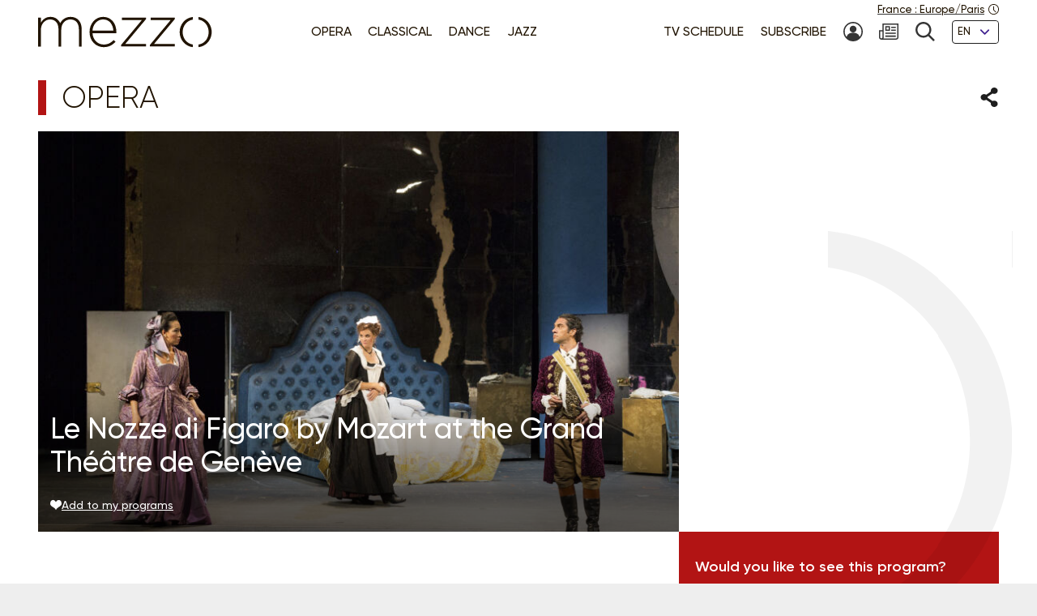

--- FILE ---
content_type: text/html; charset=UTF-8
request_url: https://www.mezzo.tv/en/Opera/Le-Nozze-di-Figaro-by-Mozart-at-the-Grand-Th%C3%A9%C3%A2tre-de-Gen%C3%A8ve-1334
body_size: 9273
content:
<!doctype html>
<html lang="en">
<head>
	<script type="text/javascript">window.gdprAppliesGlobally=true;(function(){function a(e){if(!window.frames[e]){if(document.body&&document.body.firstChild){var t=document.body;var n=document.createElement("iframe");n.style.display="none";n.name=e;n.title=e;t.insertBefore(n,t.firstChild)}
else{setTimeout(function(){a(e)},5)}}}function e(n,r,o,c,s){function e(e,t,n,a){if(typeof n!=="function"){return}if(!window[r]){window[r]=[]}var i=false;if(s){i=s(e,t,n)}if(!i){window[r].push({command:e,parameter:t,callback:n,version:a})}}e.stub=true;function t(a){if(!window[n]||window[n].stub!==true){return}if(!a.data){return}
var i=typeof a.data==="string";var e;try{e=i?JSON.parse(a.data):a.data}catch(t){return}if(e[o]){var r=e[o];window[n](r.command,r.parameter,function(e,t){var n={};n[c]={returnValue:e,success:t,callId:r.callId};a.source.postMessage(i?JSON.stringify(n):n,"*")},r.version)}}
if(typeof window[n]!=="function"){window[n]=e;if(window.addEventListener){window.addEventListener("message",t,false)}else{window.attachEvent("onmessage",t)}}}e("__tcfapi","__tcfapiBuffer","__tcfapiCall","__tcfapiReturn");a("__tcfapiLocator");(function(e){
  var t=document.createElement("script");t.id="spcloader";t.type="text/javascript";t.async=true;t.src="https://sdk.privacy-center.org/"+e+"/loader.js?target="+document.location.hostname;t.charset="utf-8";var n=document.getElementsByTagName("script")[0];n.parentNode.insertBefore(t,n)})("9fa974f0-7bf8-4499-8a08-f6bc7d8e903d")})();</script>
	<!-- Google Tag Manager -->
	<script>
(function(w,d,s,l,i){w[l]=w[l]||[];w[l].push({'gtm.start':
new Date().getTime(),event:'gtm.js'});var f=d.getElementsByTagName(s)[0],
j=d.createElement(s),dl=l!='dataLayer'?'&l='+l:'';j.async=true;j.src=
'https://www.googletagmanager.com/gtm.js?id='+i+dl;f.parentNode.insertBefore(j,f);
})(window,document,'script','dataLayer','GTM-T9P7HF');
	</script>
	<!-- End Google Tag Manager -->

<meta charset="utf-8">
<meta name="viewport" content="width=device-width, initial-scale=1.0">

<title>Le Nozze di Figaro by  Mozart at the Grand Théâtre de Genève | mezzo.tv</title>
<meta name="description" content="" />
<link rel="canonical" href="https://www.mezzo.tv/en/Opera/Le-Nozze-di-Figaro-by-Mozart-at-the-Grand-Th%C3%A9%C3%A2tre-de-Gen%C3%A8ve-1334">

<link rel="stylesheet" href="/668e44da/static/vendor/splide-4.1.3/css/splide-core.min.css">
<link rel="stylesheet" href="/668e44da/static/vendor/plyr-3.7.3/plyr.css">
<link rel="stylesheet" href="/668e44da/static/css/base.min.css">

<meta name="viewport" content="width=device-width, initial-scale=1.0">
<script type="text/javascript">var init = function(){var htmlTag = document.getElementsByTagName('html')[0]; /* Is JS enabled? */ htmlTag.className = (htmlTag.className + ' ' || '') + 'hasJS'; /* Is it a touch device? */ if ('ontouchstart' in document.documentElement) htmlTag.className = (htmlTag.className + ' ' || '') + 'isTouch'; else htmlTag.className = (htmlTag.className + ' ' || '') + 'noTouch'; }();</script>

<link rel="apple-touch-icon" sizes="60x60" href="/668e44da/static/img/favicon/apple-touch-icon-60x60.png">
<link rel="apple-touch-icon" sizes="72x72" href="/668e44da/static/img/favicon/apple-touch-icon-72x72.png">
<link rel="apple-touch-icon" sizes="76x76" href="/668e44da/static/img/favicon/apple-touch-icon-76x76.png">
<link rel="apple-touch-icon" sizes="114x114" href="/668e44da/static/img/favicon/apple-touch-icon-114x114.png">
<link rel="apple-touch-icon" sizes="120x120" href="/668e44da/static/img/favicon/apple-touch-icon-120x120.png">
<link rel="apple-touch-icon" sizes="144x144" href="/668e44da/static/img/favicon/apple-touch-icon-144x144.png">
<link rel="apple-touch-icon" sizes="152x152" href="/668e44da/static/img/favicon/apple-touch-icon-152x152.png">
<link rel="apple-touch-icon" sizes="180x180" href="/668e44da/static/img/favicon/apple-touch-icon-180x180.png">
<link rel="icon" type="image/png" sizes="32x32" href="/668e44da/static/img/favicon/favicon-32x32.png">
<link rel="icon" type="image/png" sizes="192x192" href="/668e44da/static/img/favicon/android-chrome-192x192.png">
<link rel="icon" type="image/png" sizes="16x16" href="/668e44da/static/img/favicon/favicon-16x16.png">
<link rel="manifest" href="/668e44da/static/img/favicon/site.webmanifest">
<link rel="shortcut icon" href="/668e44da/static/img/favicon/favicon.ico">
<meta name="msapplication-TileColor" content="#ffffff">
<meta name="msapplication-TileImage" content="/668e44da/static/img/favicon/mstile-144x144.png">
<meta name="msapplication-config" content="/668e44da/static/img/favicon/browserconfig.xml">    <meta property="og:type" content="website" />
    <meta property="og:locale" content="" />
    <meta property="og:url" content="https://www.mezzo.tv/en/Opera/Le-Nozze-di-Figaro-by-Mozart-at-the-Grand-Th%C3%A9%C3%A2tre-de-Gen%C3%A8ve-1334" />
    <meta property="og:title" content="Le Nozze di Figaro by  Mozart at the Grand Théâtre de Genève | mezzo.tv" />
    <meta property="og:description" content="" />
    <meta property="og:image" content="https://www.mezzo.tv/ressources/programs/17/6b72753-1334-P10048067.jpg" />

<meta name="twitter:card" content="summary_large_image" />
<meta name="twitter:title" content="Le Nozze di Figaro by  Mozart at the Grand Théâtre de Genève | mezzo.tv" />
<meta name="twitter:description" content="" />
<meta name="twitter:image" content="https://www.mezzo.tv/ressources/programs/17/6b72753-1334-P10048067.jpg">

<link rel="alternate" hreflang="fr" href="/fr/Opéra/Les-Noces-de-Figaro-de-Mozart-au-Grand-Th%C3%A9%C3%A2tre-de-Gen%C3%A8ve-1334" />
<link rel="alternate" hreflang="en" href="/en/Opera/Le-Nozze-di-Figaro-by-Mozart-at-the-Grand-Th%C3%A9%C3%A2tre-de-Gen%C3%A8ve-1334" />
<link rel="alternate" hreflang="ru" href="/ru/Опера/-1334" />
<link rel="alternate" hreflang="es" href="/es/Ópera/-1334" />
</head>
<body id="main-body">
<!-- Google Tag Manager (noscript) -->
<noscript><iframe src="https://www.googletagmanager.com/ns.html?id=GTM-T9P7HF" height="0" width="0" style="display:none;visibility:hidden"></iframe></noscript>
<!-- End Google Tag Manager (noscript) -->
<script type="text/javascript">
(function() {
    function initTz($popin) {
        function getTz() {
            var intlName = null;
            try {
                intlName = Intl.DateTimeFormat().resolvedOptions().timeZone;
            } catch (e) {}

            return intlName;
        }

        if (!$popin) return;

        var $timezoneTxt = $popin.querySelector('[data-role="timezone"]'),
            $timezoneInput = $popin.querySelector('input[name="timezone"]'),
            tz = getTz();

        if ($timezoneTxt) {
            $timezoneTxt.innerHTML = tz;
        }
        if ($timezoneInput) {
            $timezoneInput.value = tz;
        }
    }


    function trapFocus(element) {
        var focusableEls = element.querySelectorAll('a[href]:not([disabled]), button:not([disabled]), textarea:not([disabled]), input[type="text"]:not([disabled]), input[type="radio"]:not([disabled]), input[type="checkbox"]:not([disabled]), select:not([disabled])');
        var firstFocusableEl = focusableEls[0];
        var lastFocusableEl = focusableEls[focusableEls.length - 1];
        var KEYCODE_TAB = 9;

        element.addEventListener('keydown', function(e) {
            var isTabPressed = (e.key === 'Tab' || e.keyCode === KEYCODE_TAB);

            if (!isTabPressed) {
                return;
            }

            if ( e.shiftKey ) /* shift + tab */ {
                if (document.activeElement === firstFocusableEl) {
                    lastFocusableEl.focus();
                        e.preventDefault();
                    }
                } else /* tab */ {
                if (document.activeElement === lastFocusableEl) {
                    firstFocusableEl.focus();
                        e.preventDefault();
                    }
                }
        });

        window.addEventListener('keydown', function(e) {
            if (e.key === 'Escape'){
                element.style.display = 'none';
            }
        });
        element.focus()
    }


    function loadPopup(site, set) {
        var xhr = new XMLHttpRequest();
        xhr.open("POST", '/api/'+site+'/consent/tz', true);
        xhr.setRequestHeader("Content-Type", "application/x-www-form-urlencoded");
        xhr.onreadystatechange = function() {
            if (this.readyState === XMLHttpRequest.DONE && this.status === 200) {
                var el = document.getElementById('consent-timezones');
                el.innerHTML = xhr.responseText;
                trapFocus(el)
                initTz(document.getElementById('popin-regional'));
            }
        }
        xhr.send("consent="+((set) ? "yes" : "no"));
    }


    window.didomiOnReady = window.didomiOnReady || [];
    window.didomiOnReady.push(function (Didomi) {
        var site = 'en',
            mezzo = 'c:mezzo-Nq2NPzN9',
            purpose = 'personnali-TFiXc64t',
            consent = Didomi.getUserConsentStatus(purpose, mezzo)
        ;

        window.didomiEventListeners = window.didomiEventListeners || [];
        window.didomiEventListeners.push({
            event: 'consent.changed',
            listener: function (context) {
                var set = Didomi.getUserConsentStatus(purpose, mezzo)

                if (set !== consent) {
                    loadPopup(site, set);
                }
            }
        });

    });
})();
</script>
<div id='consent-timezones' tabindex='-1'></div>


	<header role="banner" id="main-header" class="main-header sticky-watch">

    <div class="wrapper">

        <nav role="navigation" aria-label="Shortcuts">
            <ul class="main-header__shortcuts smaller-font">
                <li><a href="#main-content">Go to content</a></li>
                <li><a href="#main-nav">Go to menu</a></li>
            </ul>
        </nav>

        <div class="main-header__core">

            <h1 class="main-header__logo">
                <a href="/en"><svg role="img" aria-label="Mezzo"
                 xmlns="http://www.w3.org/2000/svg" width="560" height="90" viewBox="0.5 205.5 560 90"><title>Mezzo</title><path d="M408.289 250.646c0 21.633 15.633 40.578 37.862 42.973v-7.523c-17.184-2.402-29.229-17.633-29.229-35.449s12.403-33.064 29.229-35.449v-7.532c-22.101 2.413-37.862 21.349-37.862 42.973v.007zm-83.257-34.21h57.312l-59.578 70.541v4.505h71.395v-7.083h-59.577l59.577-70.541v-4.505h-69.128v7.083zm-82.899 0h57.313l-59.578 70.541v4.505h71.395v-7.083h-59.578l59.578-70.541v-4.505h-69.129v7.083zm-54.137-9.055c-22.404 0-39.275 19.055-39.275 42.954v.321c0 25.67 18.826 42.954 40.578 42.954 15.816 0 25.697-6.386 34.11-15.349.073-.083.073-.211-.018-.285l-5.22-4.578a.2.2 0 00-.275.01c-6.798 7.202-15.532 12.779-28.275 12.779-16.229 0-31-11.944-32.458-32.458h68.661c.165-1.294.165-1.78.165-2.908v-.321c0-24.385-14.771-43.11-37.982-43.11l-.011-.009zm-30.845 39.238c1.458-18.248 14.119-31.972 30.514-31.972 18.991 0 28.569 15.339 29.707 31.972h-60.221zm-63.046-39.238c-15.633 0-24.587 8.587-29.954 17.816-4.56-9.56-13.514-17.816-28-17.816s-22.303 8.101-27.679 16.679v-14.165a.572.572 0 00-.569-.569H1.069a.572.572 0 00-.569.569v81.459c0 .312.257.568.569.568h6.835a.572.572 0 00.569-.568v-47.046c0-16.679 11.725-29.633 26.532-29.633 14.808 0 24.257 10.523 24.257 27.688v48.991c0 .312.257.568.569.568h6.835a.572.572 0 00.569-.568v-47.532c0-18.459 12.211-29.147 26.211-29.147 15.303 0 24.578 10.367 24.578 28.184v48.504c0 .312.257.569.569.569h6.835a.573.573 0 00.569-.569v-49.477c.007-20.744-12.194-34.505-31.892-34.505z"/><path d="M462.638 207.674v7.523c16.825 2.385 29.229 17.22 29.229 35.449s-12.046 33.047-29.229 35.449v7.523c22.229-2.395 37.862-21.34 37.862-42.973s-15.752-40.567-37.862-42.971z"/></svg></a>
            </h1>

            <nav role="navigation" id="main-nav" class="main-nav" aria-label="Menu">

                <button class="main-nav__burger toggle" data-trap="true" data-freeze="true" data-echap="true" data-burger="true" aria-expanded="false">
                    <span aria-hidden="true"><span></span><span></span><span></span><span></span></span>
                    <strong class="smallest-font toggle--off">Open</strong>
                    <strong class="smallest-font toggle--on">Close</strong>
                </button>

                <div class="main-nav__burger-target" aria-hidden="true">
                    <div class="toggle-overlay main-nav__overlay" aria-hidden="true"></div>

                    <div class="main-nav__menus" tabindex="-1">
                        <ul class="main-nav__menu small-font">
<li><a class="opera" href="/en/opera"><span>Opera</span></a></li>
<li><a class="classique" href="/en/classical-concerts"><span>Classical </span></a></li>
<li><a class="danse" href="/en/dance"><span>Dance</span></a></li>
<li><a class="jazz" href="/en/jazz"><span>Jazz</span></a></li>
</ul>                        <ul class="main-nav__menu small-font">
<li><a href="/en/tv-schedule"><span>TV Schedule</span></a></li>
<li><a href="/en/subscribe"><span>Subscribe</span></a></li>
<li>
<a href="/en/subscriber-area" title="My account"><svg class="svg-icon" aria-hidden="true" aria-label="" focusable="false"><use xlink:href="/668e44da/static/img/svg-sprite/svg-sprite.svg#svg-icon--icon--account" /></svg><span class="sr-only">My account</span>
</a>
</li>
<li>
<a href="/en/newsletters-subscription" title=""><svg class="svg-icon" aria-hidden="true" aria-label="" focusable="false"><use xlink:href="/668e44da/static/img/svg-sprite/svg-sprite.svg#svg-icon--icon--newsletter" /></svg><span class="sr-only"></span>
</a>
</li>
<li>
<a href="/en/search" title="Search"><svg class="svg-icon" aria-hidden="true" aria-label="" focusable="false"><use xlink:href="/668e44da/static/img/svg-sprite/svg-sprite.svg#svg-icon--icon--search" /></svg><span class="sr-only">Search</span>
</a>
</li>
<li>
<form action="/en/Opera/Le-Nozze-di-Figaro-by-Mozart-at-the-Grand-Th%C3%A9%C3%A2tre-de-Gen%C3%A8ve-1334" method='post'>
<fieldset class="smallest-font">
<label for="header__lang-select" class="sr-only">Languages</label>
<div class="select-container">
<select id="header__lang-select" name='site'>
<option value="en" title="" selected>EN</option>
<option value="fr" title="">FR</option>
<option value="es" title="">ES</option>
</select>
</div>
</fieldset>
<input type='hidden' name='entity' value='1334' />
<input type='hidden' name='type' value='program' />
<input type='hidden' name='action' value='language' />
</form>
</li>
</ul>
                        <a href="/en/regional-settings" class="main-header__time smallest-font" rel="nofollow">
                            <span><span data-role="regional-country">France</span>&nbsp;: <span data-role="regional-timezone">Europe/Paris</span></span>
                            <svg class="svg-icon" aria-hidden="true" aria-label="" focusable="false"><use xlink:href="/668e44da/static/img/svg-sprite/svg-sprite.svg#svg-icon--icon--time" /></svg>                        </a>
                    </div>
                </div>

            </nav>

        </div>

    </div>

</header>
	<main role="main" id="main-content">
	<div class="wrapper">
	<section>
    <div class="heading-share">
        <h2 class="title--1 opera">Opera</h2>
        <button class="link--picto toggle" aria-expanded="false" aria-controls="share-intro">
    <span class="sr-only">Share</span>
    <svg class="svg-icon toggle--off" aria-hidden="true" aria-label="" focusable="false"><use xlink:href="/668e44da/static/img/svg-sprite/svg-sprite.svg#svg-icon--icon--share" /></svg>    <svg class="svg-icon toggle--on" aria-hidden="true" aria-label="" focusable="false"><use xlink:href="/668e44da/static/img/svg-sprite/svg-sprite.svg#svg-icon--icon--close" /></svg></button>

<div class="heading-share__reveal" aria-hidden="true" id="share-intro">
    <ul class="list-social">
                <li>
            <a href="https://www.facebook.com/sharer.php?u=https%3A%2F%2Fwww.mezzo.tv%2Fen%2FOpera%2FLe-Nozze-di-Figaro-by-Mozart-at-the-Grand-Th%25C3%25A9%25C3%25A2tre-de-Gen%25C3%25A8ve-1334" data-role='share' class="list-social__facebook">
                <svg class="svg-icon" aria-hidden="true" aria-label="" focusable="false"><use xlink:href="/668e44da/static/img/svg-sprite/svg-sprite.svg#svg-icon--social--facebook" /></svg>                <span class="sr-only">Share on Facebook</span>
            </a>
        </li>
                <li>
            <a href="https://x.com/intent/tweet?text=&amp;url=https%3A%2F%2Fwww.mezzo.tv%2Fen%2FOpera%2FLe-Nozze-di-Figaro-by-Mozart-at-the-Grand-Th%25C3%25A9%25C3%25A2tre-de-Gen%25C3%25A8ve-1334" data-role='share' class="list-social__twitter">
                <svg class="svg-icon" aria-hidden="true" aria-label="" focusable="false"><use xlink:href="/668e44da/static/img/svg-sprite/svg-sprite.svg#svg-icon--social--twitter" /></svg>                <span class="sr-only">Share on Twitter</span>
            </a>
        </li>
            </ul>
</div>    </div>

    <div class="programme-mosaic opera">

        <div class="programme-mosaic__cover">
            <img srcset="/ressources/programs/cache/45/400x250-6b72753-1334-P10048067.jpeg 400w, /ressources/programs/cache/45/600x375-6b72753-1334-P10048067.jpeg 600w, /ressources/programs/cache/33/800x500-6b72753-1334-P10048067.jpeg 800w, /ressources/programs/cache/32/1200x750-6b72753-1334-P10048067.jpeg 1200w, /ressources/programs/cache/45/1600x1000-6b72753-1334-P10048067.jpeg 1600w" sizes="(min-width: 1230px) 790px, (min-width: 730px) calc(66.6667vw - 1rem), 100vw" src="/ressources/programs/cache/33/800x500-6b72753-1334-P10048067.jpeg" alt="" />

            <h2 class="title--2">Le Nozze di Figaro by  Mozart at the Grand Théâtre de Genève</h2>

            
            <button class="link--add link--picto smaller-font" data-action='favorite' data-program='1334'
                aria-pressed="false"
            >
                <svg class="svg-icon" aria-hidden="true" aria-label="" focusable="false"><use xlink:href="/668e44da/static/img/svg-sprite/svg-sprite.svg#svg-icon--icon--heart" /></svg>                <span>Add to my programs</span>
            </button>
        </div>


        <div class="programme-mosaic__title">
            
        </div>

        <div class="programme-mosaic__content editorial">

            <p class="chapo"></p>

            <h3 class="title--4">Casting</h3><ul class="list-authors"><li><strong> Orchestre de la Suisse Romande</strong></li><li><strong>Marko Letonja</strong>
																	(Conductor)
																			</li><li><strong> Tobias Richter</strong>
																	(Stage Direction)
																			</li><li><strong>Ildebrando D&#039;Arcangelo </strong>
																	(Baritone)
								: Il Conte di Almaviva											</li><li><strong>Nicole Cabell</strong>
																	(Soprano)
								: La contessa di Almaviva											</li><li><strong>Regula Mühlemann</strong>
																	(Soprano)
								: Susanna											</li><li><strong>Guido Loconsolo</strong>
																	(Baritone)
								: Figaro											</li><li><strong>Avery Amereau</strong>
																	(Mezzo-soprano)
								: Cherubino											</li></ul>
                            <h3 class="title--4">Program</h3>
                <p>Le nozze di Figaro<br />
Opera buffa in four acts by Wolfgang Amadeus Mozart (1756 - 1791)<br />
Libretto by Lorenzo Da Ponte based on &#039;La folle journée, ou le Mariage de Figaro&#039; by Pierre-Augustin Caron de Beaumarchais<br />
First performance in Vienna, Burgtheater, 1 May 1786</p>
            
            <hr>

            <p>			Recording:&nbsp;September 21 2017 - Grand Théâtre de Genève
			<br>

							
	Director:&nbsp;Andy Sommer
    <br>

	Duration: 03:02
</p>        </div>

        <div class="programme-mosaic__push">
                        <div>
                <p>Would you like to see this program?</p>
                <p class="txt-c">
                    <a class="button button--bright" href="/en/subscribe">
                        <svg class="svg-icon" aria-hidden="true" aria-label="" focusable="false"><use xlink:href="/668e44da/static/img/svg-sprite/svg-sprite.svg#svg-icon--arrow-3--right" /></svg>                        Subscribe now !
                    </a>
                </p>
            </div>



            <div class="programme-mosaic__ad">
	<p class="smallest-font">Advertising</p>
	<a href="" class="list-mosaic__img" target='ads' data-ext='{"site": "en", "id": 18097, "campaign": 18152}'>
		<img class="no-small" srcset="/ressources/_shows/cache/22/400x500-1409e7fa-18100-CroisiereMezzosurleDanube.jpeg, /ressources/_shows/cache/22/600x750-1409e7fa-18100-CroisiereMezzosurleDanube.jpeg 1.5x, /ressources/_shows/cache/22/800x1000-1409e7fa-18100-CroisiereMezzosurleDanube.jpeg 2x, /ressources/_shows/cache/22/1200x1500-1409e7fa-18100-CroisiereMezzosurleDanube.jpeg 3x" src="/ressources/_shows/cache/22/400x500-1409e7fa-18100-CroisiereMezzosurleDanube.jpeg" alt="" />
		<img class="small-only" srcset="/ressources/_shows/cache/22/700x437-1409e7ec-18101-CroisiereMezzosurleDanube.jpeg, /ressources/_shows/cache/22/1050x656-1409e7ec-18101-CroisiereMezzosurleDanube.jpeg 1.5x, /ressources/_shows/cache/22/1400x875-1409e7ec-18101-CroisiereMezzosurleDanube.jpeg 2x, /ressources/_shows/cache/22/2100x1312-1409e7ec-18101-CroisiereMezzosurleDanube.jpeg 3x" src="/ressources/_shows/cache/22/700x437-1409e7ec-18101-CroisiereMezzosurleDanube.jpeg" alt="" />
		<span class="sr-only"></span>
	</a>
</div>

        </div>

    </div>
</section>

<section>
        <h2 class="title--1 opera">You may also like</h2>

<ul class="list-mosaic">
            	<li class="list-mosaic__item list-mosaic__item--standard" tabindex="-1">
	<div class="list-mosaic__inner">
		<div class="list-mosaic__img">
			<img loading="lazy" srcset="/ressources/programs/cache/27/400x250-c5700dd-8489-1260860_1.jpeg 400w, /ressources/programs/cache/26/600x375-c5700dd-8489-1260860_1.jpeg 600w, /ressources/programs/cache/800x500-c5700dd-8489-1260860_1.jpeg 800w, /ressources/programs/cache/1200x750-c5700dd-8489-1260860_1.jpeg 1200w" sizes="(min-width: 1230px) 400px, (min-width: 730px) calc(33.3333vw - 2rem), 100vw" src="/ressources/programs/cache/800x500-c5700dd-8489-1260860_1.jpeg" alt="" />
			<ul class="list-type smaller-font">
								<li class="classique"><b>Classical</b></li>
							</ul>
		</div>

				<h3 class="title--3 classique">
			<a href="/en/Classical/Martha-Argerich-Maria-Joao-Pires-Orchestre-de-la-Suisse-Romande-Daniel-Harding-Mozart-Mahler-8489">Martha Argerich, Maria Joao Pires, Orchestre de la Suisse Romande, Daniel Harding: Mozart, Mahler</a>
		</h3>
	</div>
	</li>
            	<li class="list-mosaic__item list-mosaic__item--standard" tabindex="-1">
	<div class="list-mosaic__inner">
		<div class="list-mosaic__img">
			<img loading="lazy" srcset="/ressources/programs/cache/115/400x250-13de71f4-17680-1313212_1.jpeg 400w, /ressources/programs/cache/115/600x375-13de71f4-17680-1313212_1.jpeg 600w, /ressources/programs/cache/115/800x500-13de71f4-17680-1313212_1.jpeg 800w, /ressources/programs/cache/115/1200x750-13de71f4-17680-1313212_1.jpeg 1200w" sizes="(min-width: 1230px) 400px, (min-width: 730px) calc(33.3333vw - 2rem), 100vw" src="/ressources/programs/cache/115/800x500-13de71f4-17680-1313212_1.jpeg" alt="" />
			<ul class="list-type smaller-font">
								<li class="classique"><b>Classical</b></li>
							</ul>
		</div>

				<h3 class="title--3 classique">
			<a href="/en/Classical/Nelson-Goerner-Jonathan-Nott-Orchestre-de-la-Suisse-Romande-Mozart-Tchaikovsky-17680">Nelson Goerner, Jonathan Nott, Orchestre de la Suisse Romande: Mozart, Tchaikovsky</a>
		</h3>
	</div>
	</li>
            	<li class="list-mosaic__item list-mosaic__item--standard" tabindex="-1">
	<div class="list-mosaic__inner">
		<div class="list-mosaic__img">
			<img loading="lazy" srcset="/ressources/programs/cache/101/400x250-11e415e2-14978-1295097_1.jpeg 400w, /ressources/programs/cache/101/600x375-11e415e2-14978-1295097_1.jpeg 600w, /ressources/programs/cache/101/800x500-11e415e2-14978-1295097_1.jpeg 800w, /ressources/programs/cache/101/1200x750-11e415e2-14978-1295097_1.jpeg 1200w" sizes="(min-width: 1230px) 400px, (min-width: 730px) calc(33.3333vw - 2rem), 100vw" src="/ressources/programs/cache/101/800x500-11e415e2-14978-1295097_1.jpeg" alt="" />
			<ul class="list-type smaller-font">
								<li class="classique"><b>Classical</b></li>
							</ul>
		</div>

				<h3 class="title--3 classique">
			<a href="/en/Classical/Geneva-Competition-2024-Voice-Competition-Final-round-with-orchestra-14978">Geneva Competition 2024 - Voice Competition, Final round with orchestra</a>
		</h3>
	</div>
	</li>
    </ul>
</section>

<script type="text/javascript">
    window.Mezzo = window.Mezzo || {};
    window.Mezzo.urls = window.Mezzo.urls || {};
    window.Mezzo.urls.login = "/en/log-in";
</script>	</div>
	</main>

	<a href="#main-body" id="back-to-top" class="link-to-top">
    <svg class="svg-icon" aria-hidden="true" aria-label="" focusable="false"><use xlink:href="/668e44da/static/img/svg-sprite/svg-sprite.svg#svg-icon--arrow-1--top" /></svg>    <b class="sr-only">To the top</b>
</a>

<div id="back-to-top-pixel-to-watch"></div>	<footer role="contentinfo">
<div class="footer__tools small-font">
<div class="wrapper">
<div class="footer__title footer__subscription">
<a href="/en/subscribe" class="link--picto">
<svg class="svg-icon" aria-hidden="true"><use xlink:href="/001/static/img/svg-sprite/svg-sprite.svg#svg-icon--arrow-4--right" /></svg>
<span>Subscribe to Mezzo</span>
</a>
</div>
<div class="footer__social">
<h2 class="footer__title">Follow us!</h2>
<ul class="list-social">
<li>
<a href="https://www.facebook.com/mezzotv/" class="list-social__facebook" target='_blank'>
<svg class="svg-icon" aria-hidden="true"><use xlink:href="/001/static/img/svg-sprite/svg-sprite.svg#svg-icon--social--facebook" /></svg>
<span class="sr-only">On Facebook</span>
</a>
</li>
<li>
<a href="https://twitter.com/mezzo_tv?lang=en" class="list-social__twitter" target='_blank'>
<svg class="svg-icon" aria-hidden="true"><use xlink:href="/001/static/img/svg-sprite/svg-sprite.svg#svg-icon--social--twitter" /></svg>
<span class="sr-only">on Twitter</span>
</a>
</li>
<li>
<a href="https://www.instagram.com/mezzo.tv/" class="list-social__instagram" target='_blank'>
<svg class="svg-icon" aria-hidden="true"><use xlink:href="/001/static/img/svg-sprite/svg-sprite.svg#svg-icon--social--instagram" /></svg>
<span class="sr-only">on Instagram</span>
</a>
</li>
<li>
<a href="https://www.youtube.com/channel/UCjLSaHl_xeo2BB6Ghss-zbA" class="list-social__youtube" target='_blank'>
<svg class="svg-icon" aria-hidden="true"><use xlink:href="/001/static/img/svg-sprite/svg-sprite.svg#svg-icon--social--youtube" /></svg>
<span class="sr-only">on Youtube</span>
</a>
</li>
</ul>
</div>
<form class="footer__newsletter" method='post' action='/en/newsletters-subscription'>
<fieldset>
<label for="footer-email" class="footer__title">Newsletter</label>
<span class="smallest-font">
<input type="email" id="footer-email" name='email' placeholder="Your email" autocomplete="email">
<button type="submit">SUBSCRIBE</button>
</span>
</fieldset>
</form>
</div>
</div>
<div class="footer__sitemap small-font">
<div class="wrapper">
<div>
<h2 class="footer__title">Genres</h2>
<ul>
<li>
<a href="/en/opera" class="link--picto">
<svg class="svg-icon" aria-hidden="true"><use xlink:href="/001/static/img/svg-sprite/svg-sprite.svg#svg-icon--arrow-4--right" /></svg>
<span>Opera</span>
</a>
</li>
<li>
<a href="/en/classical-concerts" class="link--picto">
<svg class="svg-icon" aria-hidden="true"><use xlink:href="/001/static/img/svg-sprite/svg-sprite.svg#svg-icon--arrow-4--right" /></svg>
<span>Classical </span>
</a>
</li>
<li>
<a href="/en/dance" class="link--picto">
<svg class="svg-icon" aria-hidden="true"><use xlink:href="/001/static/img/svg-sprite/svg-sprite.svg#svg-icon--arrow-4--right" /></svg>
<span>Dance</span>
</a>
</li>
<li>
<a href="/en/jazz" class="link--picto">
<svg class="svg-icon" aria-hidden="true"><use xlink:href="/001/static/img/svg-sprite/svg-sprite.svg#svg-icon--arrow-4--right" /></svg>
<span>Jazz</span>
</a>
</li>
</ul>
<h2 class="sr-only"></h2>
<a class="footer__title link--picto" href="/en/tv-schedule">
<svg class="svg-icon" aria-hidden="true"><use xlink:href="/001/static/img/svg-sprite/svg-sprite.svg#svg-icon--arrow-4--right" /></svg>
<span>TV Schedule</span>
</a>
</div>
<div>
<h2 class="footer__title">Mezzo Selection</h2>
<ul>
<li>
<a href="/en/top-mezzo" class="link--picto">
<svg class="svg-icon" aria-hidden="true"><use xlink:href="/001/static/img/svg-sprite/svg-sprite.svg#svg-icon--arrow-4--right" /></svg>
<span>Top mezzo</span>
</a>
</li>
<li>
<a href="/en/critics-choice" class="link--picto">
<svg class="svg-icon" aria-hidden="true"><use xlink:href="/001/static/img/svg-sprite/svg-sprite.svg#svg-icon--arrow-4--right" /></svg>
<span>Critic's choice</span>
</a>
</li>
<li>
<a href="/en/agenda" class="link--picto">
<svg class="svg-icon" aria-hidden="true"><use xlink:href="/001/static/img/svg-sprite/svg-sprite.svg#svg-icon--arrow-4--right" /></svg>
<span>Cultural Agenda</span>
</a>
</li>
</ul>
</div>
<div>
<h2 class="footer__title">About Mezzo</h2>
<ul>
<li>
<a href="/en/channels" class="link--picto">
<svg class="svg-icon" aria-hidden="true"><use xlink:href="/001/static/img/svg-sprite/svg-sprite.svg#svg-icon--arrow-4--right" /></svg>
<span>Mezzo’s channels</span>
</a>
</li>
<li>
<a href="/en/partners" class="link--picto">
<svg class="svg-icon" aria-hidden="true"><use xlink:href="/001/static/img/svg-sprite/svg-sprite.svg#svg-icon--arrow-4--right" /></svg>
<span>Partners</span>
</a>
</li>
<li>
<a href="/en/cz" class="link--picto">
<svg class="svg-icon" aria-hidden="true"><use xlink:href="/001/static/img/svg-sprite/svg-sprite.svg#svg-icon--arrow-4--right" /></svg>
<span>Mezzo v České Republice                                    </span>
</a>
</li>
<li>
<a href="/en/Mezzo-Korea" class="link--picto">
<svg class="svg-icon" aria-hidden="true"><use xlink:href="/001/static/img/svg-sprite/svg-sprite.svg#svg-icon--arrow-4--right" /></svg>
<span>Mezzo in Korea - 메조라이브HD</span>
</a>
</li>
<li>
<a href="/en/mezzo25" class="link--picto">
<svg class="svg-icon" aria-hidden="true"><use xlink:href="/001/static/img/svg-sprite/svg-sprite.svg#svg-icon--arrow-4--right" /></svg>
<span>Mezzo - 25 years</span>
</a>
</li>
</ul>
</div>
<div>
<svg aria-hidden="true" focusable="false"
xmlns="http://www.w3.org/2000/svg" width="37.862" height="85.945" viewBox="0 0 37.862 85.945"><path d="M-.069-.027V7.5c16.886 2.387 29.335 17.231 29.335 35.473 0 18.241-12.089 33.068-29.335 35.471v7.528c22.31-2.396 38-21.354 38-43S22.122 2.378-.069-.027z"/></svg>
</div>
</div>
</div>
<div class="footer__legals smaller-font">
<div class="wrapper">
<p>© mezzo 2024</p>
<ul>
<li><a href='/en/terms'>Terms & Conditions</a></li>
<li><a href='/en/personal-data-cookies'>Privacy</a></li>
<li><a href='javascript:Didomi.preferences.show()'>Consent management</a></li>
<li><a href='/en/accessibilite'>Accessibilité</a></li>
<li><a href='/en/contact'>Contact</a></li>
<li><a href='/en/credits'>Credits</a></li>
</ul>
</div>
</div>
</footer><script type="text/javascript" src="/668e44da/static/js/mezzo.min.js"></script>
</body>
</html>


--- FILE ---
content_type: text/css
request_url: https://www.mezzo.tv/668e44da/static/css/base.min.css
body_size: 30443
content:
@charset "UTF-8";
/*! normalize.css v8.0.1 | MIT License | github.com/necolas/normalize.css */html{-webkit-text-size-adjust:100%;line-height:1.15}body{margin:0}main{display:block}h1{font-size:2em;margin:.67em 0}hr{-webkit-box-sizing:content-box;box-sizing:content-box;height:0;overflow:visible}pre{font-family:monospace,monospace;font-size:1em}a{background-color:transparent}abbr[title]{border-bottom:none;text-decoration:underline;-webkit-text-decoration:underline dotted;text-decoration:underline dotted}b,strong{font-weight:bolder}code,kbd,samp{font-family:monospace,monospace;font-size:1em}small{font-size:80%}sub,sup{font-size:75%;line-height:0;position:relative;vertical-align:baseline}sub{bottom:-.25em}sup{top:-.5em}img{border-style:none}button,input,optgroup,select,textarea{font-family:inherit;font-size:100%;line-height:1.15;margin:0}button,input{overflow:visible}button,select{text-transform:none}[type=button],[type=reset],[type=submit],button{-webkit-appearance:button}[type=button]::-moz-focus-inner,[type=reset]::-moz-focus-inner,[type=submit]::-moz-focus-inner,button::-moz-focus-inner{border-style:none;padding:0}fieldset{padding:.35em .75em .625em}legend{-webkit-box-sizing:border-box;box-sizing:border-box;color:inherit;display:table;max-width:100%;padding:0;white-space:normal}progress{vertical-align:baseline}[type=checkbox],[type=radio]{-webkit-box-sizing:border-box;box-sizing:border-box;padding:0}[type=number]::-webkit-inner-spin-button,[type=number]::-webkit-outer-spin-button{height:auto}[type=search]{-webkit-appearance:textfield;outline-offset:-2px}[type=search]::-webkit-search-decoration{-webkit-appearance:none}::-webkit-file-upload-button{-webkit-appearance:button;font:inherit}details{display:block}summary{display:list-item}[hidden],template{display:none}*,:after,:before{-webkit-box-sizing:border-box;box-sizing:border-box}ul{list-style-type:none;padding-left:0}h1:first-child,h2:first-child,h3:first-child,h4:first-child,h5:first-child,h6:first-child,ol,p,ul{margin-top:0}blockquote:last-child,dl:last-child,ol:last-child,p:last-child,pre:last-child,table:last-child,ul:last-child{margin-bottom:0}address{font-style:normal}code,kbd{background:#eef;border:1px solid #ccc;border-radius:.3rem;font-family:Courier New,Courier,Lucida Sans Typewriter,Lucida Typewriter,monospace;font-size:inherit;padding:0 .5rem}button{background:none;border:none;padding:0}figure{margin:0}img{display:block}.txt-r{text-align:right!important}.txt-c{text-align:center!important}.pos-r{position:relative}.clearfix,.editorial .section,.programme-mosaic .programme-mosaic__content .list-partners{display:block}.clearfix:after,.clearfix:before,.editorial .section:after,.editorial .section:before,.programme-mosaic .programme-mosaic__content .list-partners:after,.programme-mosaic .programme-mosaic__content .list-partners:before{content:"";display:table}.clearfix:after,.editorial .section:after,.programme-mosaic .programme-mosaic__content .list-partners:after{clear:both}.svg-icon{fill:currentColor;height:1em;overflow:hidden;vertical-align:-.15em;width:1em}.sr-only{clip:rect(1px,1px,1px,1px)!important;border:0!important;-webkit-clip-path:inset(50%)!important;clip-path:inset(50%)!important;height:1px!important;overflow:hidden!important;padding:0!important;position:absolute!important;white-space:nowrap!important;width:1px!important}.sr-only-focusable:active,.sr-only-focusable:focus{clip:auto!important;-webkit-clip-path:none!important;clip-path:none!important;height:auto!important;overflow:visible!important;white-space:normal!important;width:auto!important}@font-face{font-family:gilroy;font-style:normal;font-weight:300;src:url(../fonts/Gilroy-Light.woff2) format("woff2"),url(../fonts/Gilroy-Light.woff) format("woff")}@font-face{font-family:gilroy;font-style:italic;font-weight:300;src:url(../fonts/Gilroy-LightItalic.woff2) format("woff2"),url(../fonts/Gilroy-LightItalic.woff) format("woff")}@font-face{font-family:gilroy;font-style:normal;font-weight:400;src:url(../fonts/Gilroy-Medium.woff2) format("woff2"),url(../fonts/Gilroy-Medium.woff) format("woff")}@font-face{font-family:gilroy;font-style:italic;font-weight:400;src:url(../fonts/Gilroy-MediumItalic.woff2) format("woff2"),url(../fonts/Gilroy-MediumItalic.woff) format("woff")}@font-face{font-family:gilroy;font-style:normal;font-weight:700;src:url(../fonts/Gilroy-SemiBold.woff2) format("woff2"),url(../fonts/Gilroy-SemiBold.woff) format("woff")}@font-face{font-family:gilroy;font-style:italic;font-weight:700;src:url(../fonts/Gilroy-SemiBoldItalic.woff2) format("woff2"),url(../fonts/Gilroy-SemiBoldItalic.woff) format("woff")}@font-face{font-family:gilroy;font-style:normal;font-weight:900;src:url(../fonts/Gilroy-ExtraBold.woff2) format("woff2"),url(../fonts/Gilroy-ExtraBold.woff) format("woff")}@font-face{font-family:gilroy;font-style:italic;font-weight:900;src:url(../fonts/Gilroy-ExtraBoldItalic.woff2) format("woff2"),url(../fonts/Gilroy-ExtraBoldItalic.woff) format("woff")}@-webkit-keyframes fadeIn{0%{opacity:0}to{opacity:1}}@keyframes fadeIn{0%{opacity:0}to{opacity:1}}@-webkit-keyframes fadeInTop{0%{opacity:0;-webkit-transform:translateY(-3.5rem);transform:translateY(-3.5rem)}to{opacity:1;-webkit-transform:translateY(0);transform:translateY(0)}}@keyframes fadeInTop{0%{opacity:0;-webkit-transform:translateY(-3.5rem);transform:translateY(-3.5rem)}to{opacity:1;-webkit-transform:translateY(0);transform:translateY(0)}}@-webkit-keyframes scale{0%{-webkit-transform:scale(1.035);transform:scale(1.035)}to{-webkit-transform:scale(1);transform:scale(1)}}@keyframes scale{0%{-webkit-transform:scale(1.035);transform:scale(1.035)}to{-webkit-transform:scale(1);transform:scale(1)}}@-webkit-keyframes logo{to{-webkit-transform:translateX(0);transform:translateX(0)}0%{-webkit-transform:translateX(1em);transform:translateX(1em)}}@keyframes logo{to{-webkit-transform:translateX(0);transform:translateX(0)}0%{-webkit-transform:translateX(1em);transform:translateX(1em)}}::-moz-selection{background-color:#1e1e1e;color:#fff}::selection{background-color:#1e1e1e;color:#fff}*{text-decoration-thickness:1px!important}mark{background-color:#ffffd3}html{background:#eee url("[data-uri]");font-size:.625em;overflow-y:scroll;scroll-behavior:smooth;scroll-padding-bottom:10rem;scroll-padding-top:10rem}html body{background:#fff;-webkit-box-shadow:0 0 5rem rgba(0,0,0,.15);box-shadow:0 0 5rem rgba(0,0,0,.15);color:#201300;font-family:gilroy,Arial,Helvetica,sans-serif;font-size:160%;line-height:1.5;margin:0 auto;max-width:200rem;text-align:left}html.is-freezed{height:100vh!important;overflow:hidden!important}body:before{background:#adff2f;content:"default";display:none;font-size:1rem;height:3px;left:0;position:fixed;right:0;top:0;z-index:10000}.wrapper{margin:0 auto;max-width:122.6rem;padding:0 2rem;width:100%}section{margin-bottom:4rem}main:before{background:url(../../static/img/generic/vs_ear.svg);content:"";display:-webkit-box;display:-ms-flexbox;display:flex;height:8.6rem;opacity:.05;position:fixed;right:12.5rem;top:50rem;-webkit-transform:scale(6);transform:scale(6);width:3.8rem;z-index:0}a,address,button,input,label,li,p,select,td,textarea,th{font-size:1.8rem}address>a,address>button,h1>a,h1>button,h2>a,h2>button,h3>a,h3>button,h4>a,h4>button,h5>a,h5>button,h6>a,h6>button,label>a,label>button,li>a,li>button,p>a,p>button,td>a,td>button,th>a,th>button{font-size:inherit;font-weight:inherit}.small-font a,.small-font address,.small-font button,.small-font input,.small-font label,.small-font li,.small-font p,.small-font select,.small-font td,.small-font textarea,.small-font th,.smaller-font a,.smaller-font address,.smaller-font button,.smaller-font input,.smaller-font label,.smaller-font li,.smaller-font p,.smaller-font select,.smaller-font td,.smaller-font textarea,.smaller-font th,.smallest-font a,.smallest-font address,.smallest-font button,.smallest-font input,.smallest-font label,.smallest-font li,.smallest-font p,.smallest-font select,.smallest-font td,.smallest-font textarea,.smallest-font th{font-size:inherit!important}.small-font{font-size:1.6rem}.smaller-font{font-size:1.4rem}.smallest-font{font-size:1.3rem}.editorial h2:not(.accordion__opener),.title--1{border-left:1rem solid #1e1e1e;font-size:3.8rem;font-weight:300;line-height:1.15;margin-bottom:.5em;padding-left:.5em;text-transform:uppercase}.editorial h2.jazz:not(.accordion__opener),.title--1.jazz{border-left-color:#1774e5}.editorial h2.danse:not(.accordion__opener),.title--1.danse{border-left-color:#21847e}.editorial h2.opera:not(.accordion__opener),.title--1.opera{border-left-color:#b21414}.editorial h2.classique:not(.accordion__opener),.title--1.classique{border-left-color:#ab37bf}.editorial h2.documentaire:not(.accordion__opener),.title--1.documentaire{border-left-color:#412391}.editorial h3:not(.accordion__opener),.title--2{font-size:3.6rem;line-height:1.15;margin-bottom:.5em}.editorial h4:not(.accordion__opener),.list-sitemap>li,.title--3{font-size:2.4rem;line-height:1.15;margin-bottom:.5em}.editorial h5:not(.accordion__opener),.title--4{font-size:1.8rem;line-height:1.15;margin-bottom:.5em}.title--category{border-left:1rem solid;font-size:1.8rem;font-weight:500;margin:0 0 1rem;padding-left:1rem;text-transform:uppercase}.title--category.jazz{border-left-color:#1774e5}.title--category.danse{border-left-color:#21847e}.title--category.opera{border-left-color:#b21414}.title--category.classique{border-left-color:#ab37bf}.title--category.documentaire{border-left-color:#412391}.hasJS :focus{outline:0}.hasJS .body--has-focus .cartridge-list-radio-checkbox input[type=radio]:focus+label,.hasJS .body--has-focus .checkbox-switch input[type=checkbox]:focus+label,.hasJS .body--has-focus .list-radio-checkbox input:focus+label,.hasJS .body--has-focus .star-rating>div:focus-within,.hasJS .body--has-focus :focus{-webkit-box-shadow:0 .5rem 1rem rgba(23,24,29,.15);box-shadow:0 .5rem 1rem rgba(23,24,29,.15);outline:.1rem solid #6495ed;outline-offset:.1rem}[role=tab],a,button{-webkit-tap-highlight-color:transparent;-webkit-touch-callout:none;color:inherit;cursor:pointer;text-decoration:underline;text-decoration-color:#353535;text-underline-offset:.15em;-webkit-transition:text-decoration-color .4s ease-out;transition:text-decoration-color .4s ease-out;-webkit-user-select:none;-moz-user-select:none;-ms-user-select:none;user-select:none}[role=tab]:focus,[role=tab]:hover,a:focus,a:hover,button:focus,button:hover{text-decoration-color:transparent;-webkit-transition-duration:50ms;transition-duration:50ms}[role=tab].link--alt,a.link--alt,button.link--alt{text-decoration-color:transparent}[role=tab].link--alt:focus,[role=tab].link--alt:hover,a.link--alt:focus,a.link--alt:hover,button.link--alt:focus,button.link--alt:hover{text-decoration-color:#353535}.toggle .toggle--off{display:block}.toggle .toggle--on,.toggle[aria-expanded=true] .toggle--off{display:none}.toggle[aria-expanded=true] .toggle--on{display:block}.button{-webkit-box-align:center;-ms-flex-align:center;align-items:center;border:1px solid transparent;border-radius:0;color:inherit;display:-webkit-inline-box;display:-ms-inline-flexbox;display:inline-flex;font-weight:700;gap:.5em;letter-spacing:.05rem;line-height:1.15;min-height:4rem;min-width:6rem;padding:.5rem 1.5rem;position:relative;text-align:center;text-decoration:none;text-transform:uppercase}.button .svg-icon{font-size:.75em;line-height:1;margin-right:.5rem}.button:active,.button:focus,.button:hover{border-color:#201300}.button.button--secondary{background:#f5f5f5;border-color:#6b6265}.button.button--secondary:focus,.button.button--secondary:hover{background:#ccc}.button.button--secondary:active{background:#b9b4b5}.button.button--bright{background:#fff;border-color:#fff;color:#201300}.button.button--bright:active,.button.button--bright:focus,.button.button--bright:hover{color:#fff}.button.button--bright:focus,.button.button--bright:hover{background:#1e1e1e}.button.button--bright:active{background:#201300}.button.button--primary{background:#412391;color:#fff}.button.button--primary:focus,.button.button--primary:hover{background:#2f1968}.button.button--primary:active{background:#6d47d3}.button.button--dark{background:#4c4c4c;color:#fff}.button.button--dark:focus,.button.button--dark:hover{background:#333}.button.button--dark:active{background:#7f7f7f}.button.button--classique{background:#ab37bf;color:#fff}.button.button--classique:focus,.button.button--classique:hover{background:#882c97}.button.button--classique:active{background:#ce81db}.button.button--opera{background:#b21414;color:#fff}.button.button--opera:focus,.button.button--opera:hover{background:#840f0f}.button.button--opera:active{background:#ea4242}.button.button--jazz{background:#1774e5;color:#fff}.button.button--jazz:focus,.button.button--jazz:hover{background:#125db7}.button.button--jazz:active{background:#71abf1}.button.button--danse{background:#21847e;color:#fff}.button.button--danse:focus,.button.button--danse:hover{background:#175b57}.button.button--danse:active{background:#3dcec6}.button.button--icon{-webkit-box-pack:center;-ms-flex-pack:center;-webkit-box-align:center;-ms-flex-align:center;align-items:center;border-radius:50%;font-size:2rem;height:5rem;justify-content:center;letter-spacing:0;line-height:1;min-width:5rem;overflow:hidden;padding:0;width:5rem}.button.button--icon .svg-icon{font-size:inherit;line-height:1;margin:0;position:static;top:inherit}.link--picto{-webkit-box-pack:start;-ms-flex-pack:start;-webkit-box-align:center;-ms-flex-align:center;align-items:center;display:-webkit-inline-box;display:-ms-inline-flexbox;display:inline-flex;gap:.25em;justify-content:flex-start;text-align:left;text-decoration:none}.link--picto .svg-icon{-webkit-box-flex:0;-ms-flex-positive:0;-ms-flex-negative:0;color:#1e1e1e;flex-grow:0;flex-shrink:0;font-size:1.35em}.link--picto>span:not(.svg-icon){text-decoration:underline;text-decoration-color:#353535;-webkit-transition:text-decoration-color .4s ease-out;transition:text-decoration-color .4s ease-out}.link--picto:focus>span:not(.svg-icon),.link--picto:hover>span:not(.svg-icon){text-decoration-color:transparent;-webkit-transition-duration:50ms;transition-duration:50ms}#back-to-top{-webkit-box-pack:center;-ms-flex-pack:center;-webkit-box-align:center;-ms-flex-align:center;align-items:center;background:#fff;border-left:1px solid #353535;border-radius:50% 0 0 0;border-top:1px solid #353535;bottom:0;-webkit-box-shadow:0 .5rem 1rem rgba(23,24,29,.15);box-shadow:0 .5rem 1rem rgba(23,24,29,.15);display:-webkit-box;display:-ms-flexbox;display:flex;font-size:1.6em;height:2em;justify-content:center;opacity:0;position:fixed;right:0;text-decoration:none;-webkit-transition:background-color .3s ease-out,opacity .3s ease-out;transition:background-color .3s ease-out,opacity .3s ease-out;width:2em;z-index:9}#back-to-top:focus,#back-to-top:hover{background:#1e1e1e;border-color:#b9b4b5;-webkit-transition-duration:50ms;transition-duration:50ms}#back-to-top:focus .svg-icon,#back-to-top:hover .svg-icon{color:#fff}#back-to-top.is-active{opacity:1}#back-to-top-pixel-to-watch{height:1px;left:0;position:absolute;top:100px;width:1px}main a[target=_blank]{padding-right:.75em}main a[target=_blank]:after{background-color:#1e1e1e;content:"";display:inline-block;height:.75em;margin-left:.25em;margin-right:-.75em;-webkit-mask-image:url("../../static/img/generic/interface-sprite.svg#svgView(viewBox(15,60,30,30))");mask-image:url("../../static/img/generic/interface-sprite.svg#svgView(viewBox(15,60,30,30))");-webkit-mask-repeat:no-repeat;mask-repeat:no-repeat;-webkit-mask-size:auto .75em;mask-size:auto .75em;vertical-align:baseline;white-space:nowrap;width:.75em}fieldset{background:#f5f5f5;border:1px solid #ccc;border-left:none;border-right:none;margin-bottom:2rem;padding:1.5em}fieldset legend{display:table;float:left;font-weight:700;padding:0 0 1em;position:relative;text-transform:uppercase;width:100%}fieldset legend:before{border-bottom:1px solid #353535;bottom:.5em;content:"";left:0;position:absolute;right:0;top:0}fieldset legend+*{clear:both}fieldset legend .legend__hint{display:block;font-weight:400;margin-top:1rem;text-transform:none}fieldset fieldset{background:#fff;border:1px solid #4c4c4c}.label,label{color:#201300;display:block;padding-bottom:.35rem}.label .label__required,label .label__required{font-weight:600;margin-left:1rem}.label .label__hint,label .label__hint{display:block}input[type=date],input[type=email],input[type=file],input[type=number],input[type=password],input[type=search],input[type=tel],input[type=text],input[type=time],select,textarea{background:#fff;border:1px solid #1e1e1e;border-radius:.4rem;color:inherit;font-family:gilroy,Arial,Helvetica,sans-serif;height:5rem;padding:1.05rem 1.5rem;width:100%}input[type=date]::-webkit-input-placeholder,input[type=email]::-webkit-input-placeholder,input[type=file]::-webkit-input-placeholder,input[type=number]::-webkit-input-placeholder,input[type=password]::-webkit-input-placeholder,input[type=search]::-webkit-input-placeholder,input[type=tel]::-webkit-input-placeholder,input[type=text]::-webkit-input-placeholder,input[type=time]::-webkit-input-placeholder,select::-webkit-input-placeholder,textarea::-webkit-input-placeholder{font-style:italic}input[type=date]::-moz-placeholder,input[type=email]::-moz-placeholder,input[type=file]::-moz-placeholder,input[type=number]::-moz-placeholder,input[type=password]::-moz-placeholder,input[type=search]::-moz-placeholder,input[type=tel]::-moz-placeholder,input[type=text]::-moz-placeholder,input[type=time]::-moz-placeholder,select::-moz-placeholder,textarea::-moz-placeholder{font-style:italic}input[type=date]:-ms-input-placeholder,input[type=email]:-ms-input-placeholder,input[type=file]:-ms-input-placeholder,input[type=number]:-ms-input-placeholder,input[type=password]:-ms-input-placeholder,input[type=search]:-ms-input-placeholder,input[type=tel]:-ms-input-placeholder,input[type=text]:-ms-input-placeholder,input[type=time]:-ms-input-placeholder,select:-ms-input-placeholder,textarea:-ms-input-placeholder{font-style:italic}input[type=date]::-ms-input-placeholder,input[type=email]::-ms-input-placeholder,input[type=file]::-ms-input-placeholder,input[type=number]::-ms-input-placeholder,input[type=password]::-ms-input-placeholder,input[type=search]::-ms-input-placeholder,input[type=tel]::-ms-input-placeholder,input[type=text]::-ms-input-placeholder,input[type=time]::-ms-input-placeholder,select::-ms-input-placeholder,textarea::-ms-input-placeholder{font-style:italic}input[type=date]::placeholder,input[type=email]::placeholder,input[type=file]::placeholder,input[type=number]::placeholder,input[type=password]::placeholder,input[type=search]::placeholder,input[type=tel]::placeholder,input[type=text]::placeholder,input[type=time]::placeholder,select::placeholder,textarea::placeholder{font-style:italic}input[type=date]:hover,input[type=email]:hover,input[type=file]:hover,input[type=number]:hover,input[type=password]:hover,input[type=search]:hover,input[type=tel]:hover,input[type=text]:hover,input[type=time]:hover,select:hover,textarea:hover{-webkit-box-shadow:0 0 .8rem 0 rgba(57,0,230,.3);box-shadow:0 0 .8rem 0 rgba(57,0,230,.3)}input[type=date]:active,input[type=email]:active,input[type=file]:active,input[type=number]:active,input[type=password]:active,input[type=search]:active,input[type=tel]:active,input[type=text]:active,input[type=time]:active,select:active,textarea:active{border-color:#201300}input[type=date]:focus,input[type=email]:focus,input[type=file]:focus,input[type=number]:focus,input[type=password]:focus,input[type=search]:focus,input[type=tel]:focus,input[type=text]:focus,input[type=time]:focus,select:focus,textarea:focus{-webkit-box-shadow:0 0 0 1px #fff,0 0 0 .3rem #412391;box-shadow:0 0 0 1px #fff,0 0 0 .3rem #412391}input[type=date][disabled],input[type=email][disabled],input[type=file][disabled],input[type=number][disabled],input[type=password][disabled],input[type=search][disabled],input[type=tel][disabled],input[type=text][disabled],input[type=time][disabled],select[disabled],textarea[disabled]{background:#b9b4b5;color:#1e1e1e;cursor:not-allowed}input[type=date][disabled]:focus,input[type=date][disabled]:hover,input[type=email][disabled]:focus,input[type=email][disabled]:hover,input[type=file][disabled]:focus,input[type=file][disabled]:hover,input[type=number][disabled]:focus,input[type=number][disabled]:hover,input[type=password][disabled]:focus,input[type=password][disabled]:hover,input[type=search][disabled]:focus,input[type=search][disabled]:hover,input[type=tel][disabled]:focus,input[type=tel][disabled]:hover,input[type=text][disabled]:focus,input[type=text][disabled]:hover,input[type=time][disabled]:focus,input[type=time][disabled]:hover,select[disabled]:focus,select[disabled]:hover,textarea[disabled]:focus,textarea[disabled]:hover{-webkit-box-shadow:none;box-shadow:none}input[type=date][readonly],input[type=email][readonly],input[type=file][readonly],input[type=number][readonly],input[type=password][readonly],input[type=search][readonly],input[type=tel][readonly],input[type=text][readonly],input[type=time][readonly],select[readonly],textarea[readonly]{background:#6b6265;border-color:#201300;cursor:not-allowed}input[type=date][readonly]:focus,input[type=date][readonly]:hover,input[type=email][readonly]:focus,input[type=email][readonly]:hover,input[type=file][readonly]:focus,input[type=file][readonly]:hover,input[type=number][readonly]:focus,input[type=number][readonly]:hover,input[type=password][readonly]:focus,input[type=password][readonly]:hover,input[type=search][readonly]:focus,input[type=search][readonly]:hover,input[type=tel][readonly]:focus,input[type=tel][readonly]:hover,input[type=text][readonly]:focus,input[type=text][readonly]:hover,input[type=time][readonly]:focus,input[type=time][readonly]:hover,select[readonly]:focus,select[readonly]:hover,textarea[readonly]:focus,textarea[readonly]:hover{-webkit-box-shadow:none;box-shadow:none}input[type=date][aria-invalid=true],input[type=email][aria-invalid=true],input[type=file][aria-invalid=true],input[type=number][aria-invalid=true],input[type=password][aria-invalid=true],input[type=search][aria-invalid=true],input[type=tel][aria-invalid=true],input[type=text][aria-invalid=true],input[type=time][aria-invalid=true],select[aria-invalid=true],textarea[aria-invalid=true]{border-color:#e22e00}input[type=date].is-filter,input[type=email].is-filter,input[type=file].is-filter,input[type=number].is-filter,input[type=password].is-filter,input[type=search].is-filter,input[type=tel].is-filter,input[type=text].is-filter,input[type=time].is-filter,select.is-filter,textarea.is-filter{height:3.5rem;padding:0 1rem}input[type=date]:-webkit-direct-focus,input[type=email]:-webkit-direct-focus,input[type=file]:-webkit-direct-focus,input[type=number]:-webkit-direct-focus,input[type=password]:-webkit-direct-focus,input[type=search]:-webkit-direct-focus,input[type=tel]:-webkit-direct-focus,input[type=text]:-webkit-direct-focus,input[type=time]:-webkit-direct-focus,select:-webkit-direct-focus,textarea:-webkit-direct-focus{outline-color:-webkit-focus-ring-color;outline-style:auto;outline-width:0!important}textarea{height:4.75em;line-height:1.35;min-height:3em;overflow:auto;resize:vertical}textarea.textarea--wide{height:10em}datalist{display:none}.select-container{display:inline-block;font-style:normal;font-weight:400;position:relative;width:100%}.select-container select{-webkit-appearance:none;padding-bottom:.85rem;padding-right:2.25em;padding-top:.85rem;width:100%}.select-container select.is-filter{padding-bottom:0;padding-top:0}.select-container select:-moz-focusring{color:transparent;text-shadow:0 0 0 #000}.select-container select::-ms-expand{display:none}.select-container:before{background-color:#412391;content:"";font-size:1.5em;height:.75em;margin-top:-.375em;-webkit-mask-image:url("../../static/img/generic/interface-sprite.svg#svgView(viewBox(75,60,30,30))");mask-image:url("../../static/img/generic/interface-sprite.svg#svgView(viewBox(75,60,30,30))");-webkit-mask-repeat:no-repeat;mask-repeat:no-repeat;-webkit-mask-size:auto .75em;mask-size:auto .75em;pointer-events:none;position:absolute;right:1rem;top:50%;width:.75em;z-index:3}.select-container:after{background-color:#fff;border-radius:.4rem;bottom:1px;content:"";pointer-events:none;position:absolute;right:1px;top:1px;width:3rem}.select-container.disabled:after{background:#b9b4b5}input[type=reset],input[type=submit]{cursor:pointer}.with-icon{position:relative}.with-icon .with-icon__icon .icon,.with-icon .with-icon__icon .svg-icon{color:#412391;cursor:text;font-size:2.4rem;left:1rem;position:absolute;top:50%;-webkit-transform:translateY(-50%);transform:translateY(-50%)}.with-icon input,.with-icon select{padding-left:4rem}.with-submit{position:relative}.with-submit input{padding-right:5rem;width:100%}.with-submit .button{border:1px solid #353535;border-radius:0 .4rem .4rem 0;bottom:0;height:auto;position:absolute;right:0;top:0}input[type=checkbox]+label,input[type=radio]+label{color:#201300;display:block;margin:0;padding:0}input[type=checkbox]+label:before,input[type=radio]+label:before{background-size:cover;content:"";height:1.75em;left:0;position:absolute;top:-.15em;width:1.75em}input[type=checkbox]+label:before{background-image:url(../../static/img/generic/form--checkbox.svg)}input[type=checkbox]+label:hover:before{-webkit-filter:drop-shadow(0 0 .3rem rgba(57,0,230,.3));filter:drop-shadow(0 0 .3rem rgba(57,0,230,.3))}input[type=checkbox]:active+label:before{background-image:url(../../static/img/generic/form--checkbox--active.svg)}input[type=checkbox]:focus+label:before{background-image:url(../../static/img/generic/form--checkbox--focus.svg)}input[type=checkbox]:checked+label:before{background-image:url(../../static/img/generic/form--checkbox--checked.svg)}input[type=checkbox]:checked:focus+label:before{background-image:url(../../static/img/generic/form--checkbox--checked--focus.svg)}input[type=checkbox]:checked:active+label:before{background-image:url(../../static/img/generic/form--checkbox--checked--active.svg)}input[type=radio]+label:before{background-image:url(../../static/img/generic/form--radio.svg)}input[type=radio]+label:hover:before{-webkit-filter:drop-shadow(0 0 .3rem rgba(57,0,230,.3));filter:drop-shadow(0 0 .3rem rgba(57,0,230,.3))}input[type=radio]:active+label:before{background-image:url(../../static/img/generic/form--radio--active.svg)}input[type=radio]:focus+label:before{background-image:url(../../static/img/generic/form--radio--focus.svg)}input[type=radio]:checked+label:before{background-image:url(../../static/img/generic/form--radio--checked.svg)}input[type=radio]:checked:focus+label:before{background-image:url(../../static/img/generic/form--radio--checked--focus.svg)}input[type=radio]:checked:active+label:before{background-image:url(../../static/img/generic/form--radio--checked--active.svg)}.list-radio-checkbox li{display:block;margin-top:.5em}.list-radio-checkbox li:first-child{margin-top:0}.list-radio-checkbox li label{display:block;padding-left:2em;position:relative;text-align:left;width:auto}.list-radio-checkbox li input{left:-900em;position:absolute}.list-radio-checkbox.list-radio-checkbox--inline li{display:inline-block;margin-top:0}.list-radio-checkbox.list-radio-checkbox--inline li label{display:inline-block;margin-right:1em}.list-radio-checkbox.list-radio-checkbox--error label{color:#e22e00}.list-radio-checkbox .list-radio-checkbox--nested{margin:.5em 0 1em 2em}.search-form{border-bottom:1px solid #ccc;margin:4rem 0;padding-bottom:4rem}.search-form.search-form--naked{border-bottom:none;padding-bottom:0}.editorial .search-form h4:not(.accordion__opener),.search-form .editorial h4:not(.accordion__opener),.search-form .list-sitemap>li,.search-form .title--3{font-weight:400}.search-form>div{-webkit-box-align:center;-ms-flex-align:center;-webkit-box-pack:justify;-ms-flex-pack:justify;align-items:center;display:-webkit-box;display:-ms-flexbox;display:flex;justify-content:space-between}.search-form>div>div{-ms-flex-item-align:start;align-self:flex-start;margin:0;position:relative;text-align:right;width:49%}.search-form>div>div:nth-child(2){-webkit-box-align:center;-ms-flex-align:center;-webkit-box-pack:end;-ms-flex-pack:end;align-items:center;display:-webkit-inline-box;display:-ms-inline-flexbox;display:inline-flex;justify-content:flex-end}.search-form>div>div:nth-child(2) label{margin-right:1rem}.search-form>div>div:nth-child(2) .select-container{min-width:50%;width:auto}.search-form._agenda{padding-bottom:2rem}.search-form._agenda>div{display:grid;gap:1em;grid-template-areas:"datepicker  datepicker" "genre       pays";grid-template-columns:1fr 1fr}.search-form._agenda>div fieldset{background:transparent;margin-bottom:0;padding-bottom:1em}.search-form._agenda>div fieldset legend{margin-left:.5em;padding-bottom:0}.search-form._agenda>div fieldset legend:before{display:none}.search-form._agenda>div #datepicker{-ms-flex-pack:distribute;display:-webkit-box;display:-ms-flexbox;display:flex;-ms-flex-wrap:wrap;flex-wrap:wrap;gap:0 1em;grid-area:datepicker;justify-content:space-around}.search-form._agenda>div #datepicker .form-item{-ms-flex-preferred-size:48%;flex-basis:48%;margin-bottom:0;position:relative}.search-form._agenda>div #datepicker .form-item label{text-transform:none}.search-form._agenda>div #datepicker .form-item .cal{border:1px solid #fff;bottom:35px;left:-30px;margin-left:100%;position:relative}.search-form._agenda>div #datepicker .form-item .cal:focus,.search-form._agenda>div #datepicker .form-item .cal:hover{border-color:#000}.search-form._agenda>div #datepicker .form-item .datepicker-dialog{background:#f5f5f5;border:1px solid #b9b4b5;border-radius:.5em;margin-top:-2em;padding:1em;position:absolute;right:-5px;width:320px;z-index:99}.search-form._agenda>div #datepicker .form-item .datepicker-dialog .header{-webkit-box-pack:justify;-ms-flex-pack:justify;-webkit-box-align:start;-ms-flex-align:start;align-items:flex-start;display:-webkit-box;display:-ms-flexbox;display:flex;-ms-flex-wrap:wrap;flex-wrap:wrap;justify-content:space-between;padding-bottom:.5em}.search-form._agenda>div #datepicker .form-item .datepicker-dialog .header .month-year,.search-form._agenda>div #datepicker .form-item .datepicker-dialog .header button{padding:.15em}.search-form._agenda>div #datepicker .form-item .datepicker-dialog .header button:focus,.search-form._agenda>div #datepicker .form-item .datepicker-dialog .header button:hover{background:#ccc}.search-form._agenda>div #datepicker .form-item .datepicker-dialog .header button .svg-icon{fill:#1e1e1e}.search-form._agenda>div #datepicker .form-item .datepicker-dialog .table-wrap{overflow:auto}.search-form._agenda>div #datepicker .form-item .datepicker-dialog .dates{text-align:center;width:100%}.search-form._agenda>div #datepicker .form-item .datepicker-dialog .dates td{background:#fff}.search-form._agenda>div #datepicker .form-item .datepicker-dialog .dates td.disabled{background:#ddd}.search-form._agenda>div #datepicker .form-item .datepicker-dialog .dates td:not(.disabled){cursor:pointer}.search-form._agenda>div #datepicker .form-item .datepicker-dialog .dates td:not(.disabled):focus,.search-form._agenda>div #datepicker .form-item .datepicker-dialog .dates td:not(.disabled):hover{background:#1e1e1e;color:#fff}.search-form._agenda>div #datepicker .form-item .datepicker-dialog .dates td[tabindex="0"]{background:#ccc}.search-form._agenda>div #datepicker .form-item .datepicker-dialog .dates td[aria-selected]{background:#1e1e1e;color:#fff}.search-form._agenda>div #datepicker .form-item .datepicker-dialog .dialog-ok-cancel-group{padding-top:.5em;text-align:right}.search-form._agenda>div #datepicker .form-item .datepicker-dialog .dialog-ok-cancel-group button{padding:.2em}.search-form._agenda>div #genre{grid-area:genre;padding:0 .5em 0 2em}.search-form._agenda>div #pays{grid-area:pays;padding:0 2em 0 .5em}.search-form._agenda>div #datefield{-ms-flex-preferred-size:100%;flex-basis:100%}.search-form._agenda>div .form-item{display:block;text-align:left;width:100%}.search-form._agenda>div .form-item .select-container{width:100%}.search-form._agenda>div .form-item label{font-size:1.6rem;font-weight:700;text-transform:uppercase}.search-form._agenda>div .button{font-size:.8em;margin:0 auto 0 2.5em;min-height:3rem}.required-mark{color:#e22e00}.form-feedback{margin-top:.5rem}.form-feedback .icon_feedback--error,.form-feedback .svg-icon{color:#e22e00}.form-submit{padding:4rem 2rem}.form-legals{border-top:1px solid #6b6265;padding:4rem 0}.form-item{margin-bottom:2em}.form-item:last-child{margin-bottom:0}.form-generic .form-generic__notifications,.form-generic .form-legals,.form-generic fieldset{background:none;border:none;margin-left:auto;margin-right:auto;max-width:70rem}.main-header{background:#fff;-webkit-box-shadow:none;box-shadow:none;padding:2rem 0;position:sticky;top:0;-webkit-transition:padding .4s ease-out,-webkit-box-shadow .4s ease-out;transition:padding .4s ease-out,-webkit-box-shadow .4s ease-out;transition:padding .4s ease-out,box-shadow .4s ease-out;transition:padding .4s ease-out,box-shadow .4s ease-out,-webkit-box-shadow .4s ease-out;z-index:10}.main-header.sticky-watch{top:-1px}.main-header.sticky-watch.is-pinned{-webkit-box-shadow:0 .5rem 1rem rgba(23,24,29,.15);box-shadow:0 .5rem 1rem rgba(23,24,29,.15);padding:1rem 0;z-index:100}.main-header.sticky-watch.is-pinned .main-header__shortcuts a:focus{top:.5rem}.main-header.sticky-watch.is-pinned .main-header__core .main-header__logo{max-width:16rem;width:20%}.main-header.sticky-watch.is-pinned .main-header__core .main-nav{width:80%}.main-header.sticky-watch.is-pinned .main-header__core .main-nav .main-nav__burger-target .main-header__time{margin-top:-3rem;-webkit-transition:none;transition:none}.main-header.sticky-watch.is-pinned .main-header__core .main-nav .main-nav__burger-target .main-header__time:focus{margin:0;top:50%;-webkit-transform:translateY(-50%);transform:translateY(-50%);z-index:100}.main-header .main-header__shortcuts{margin:0}.main-header .main-header__shortcuts a{padding:1rem;position:absolute;top:-9000em}.main-header .main-header__shortcuts a:focus{background:#fff;top:inherit}.main-header .main-header__core{-webkit-box-align:center;-ms-flex-align:center;-webkit-box-pack:justify;-ms-flex-pack:justify;align-items:center;display:-webkit-box;display:-ms-flexbox;display:flex;justify-content:space-between}.main-header .main-header__core .main-header__logo{margin:0;max-width:24rem;-webkit-transition:width .4s ease-out,max-width .4s ease-out;transition:width .4s ease-out,max-width .4s ease-out;width:25%}.main-header .main-header__core .main-header__logo a,.main-header .main-header__core .main-header__logo strong{display:block;text-decoration:none}.main-header .main-header__core .main-header__logo a svg,.main-header .main-header__core .main-header__logo strong svg{fill:#201300;display:block;height:auto;-webkit-transition:fill .4s ease-out;transition:fill .4s ease-out;width:100%}.main-header .main-header__core .main-header__logo a svg .oreille,.main-header .main-header__core .main-header__logo strong svg .oreille{-webkit-animation:logo .4s forwards;animation:logo .4s forwards;-webkit-animation-timing-function:cubic-bezier(.59,.04,.92,.07);animation-timing-function:cubic-bezier(.59,.04,.92,.07)}.main-header .main-header__core .main-header__logo a:focus svg,.main-header .main-header__core .main-header__logo a:hover svg{fill:#6b6265;-webkit-transition-duration:50ms;transition-duration:50ms}.main-header .main-header__core .main-nav{-webkit-box-flex:0;-ms-flex-positive:0;flex-grow:0;position:relative;-webkit-transition:width .4s ease-out;transition:width .4s ease-out;width:72.5%;z-index:1}.main-header .main-header__core .main-nav .main-nav__burger{display:none;position:fixed;right:0;top:0;z-index:1}.main-header .main-header__core .main-nav .main-nav__burger>span{display:block;height:2rem;margin:0 auto;position:relative;width:2rem}.main-header .main-header__core .main-nav .main-nav__burger>span span{border-top:.2rem solid #201300;display:block;left:0;opacity:1;position:absolute;-webkit-transition:all .4s ease-in-out;transition:all .4s ease-in-out;width:100%}.main-header .main-header__core .main-nav .main-nav__burger>span span:first-child{top:0}.main-header .main-header__core .main-nav .main-nav__burger>span span:nth-child(2),.main-header .main-header__core .main-nav .main-nav__burger>span span:nth-child(3){top:.75rem}.main-header .main-header__core .main-nav .main-nav__burger>span span:nth-child(4){top:1.5rem}.main-header .main-header__core .main-nav .main-nav__burger strong{font-weight:400;left:50%;position:absolute;text-transform:uppercase;-webkit-transform:translateX(-50%);transform:translateX(-50%)}.main-header .main-header__core .main-nav .main-nav__burger[aria-expanded=true]>span span{border-color:#1e1e1e}.main-header .main-header__core .main-nav .main-nav__burger[aria-expanded=true]>span span:first-child,.main-header .main-header__core .main-nav .main-nav__burger[aria-expanded=true]>span span:nth-child(4){left:50%;top:.75rem;width:0}.main-header .main-header__core .main-nav .main-nav__burger[aria-expanded=true]>span span:nth-child(2){-webkit-transform:rotate(45deg);transform:rotate(45deg)}.main-header .main-header__core .main-nav .main-nav__burger[aria-expanded=true]>span span:nth-child(3){-webkit-transform:rotate(-45deg);transform:rotate(-45deg)}.main-header .main-header__core .main-nav .main-nav__burger[aria-expanded=true]:focus>span span,.main-header .main-header__core .main-nav .main-nav__burger[aria-expanded=true]:hover>span span{border-color:#201300}.main-header .main-header__core .main-nav .main-nav__burger:focus>span span,.main-header .main-header__core .main-nav .main-nav__burger:hover>span span{border-color:#1e1e1e}.main-header .main-header__core .main-nav .main-nav__burger-target .main-nav__overlay{display:none}.main-header .main-header__core .main-nav .main-nav__burger-target .main-nav__menus{-webkit-box-pack:justify;-ms-flex-pack:justify;-webkit-box-align:center;-ms-flex-align:center;align-items:center;display:-webkit-box;display:-ms-flexbox;display:flex;justify-content:space-between}.main-header .main-header__core .main-nav .main-nav__burger-target .main-nav__menus .main-nav__menu{-webkit-box-pack:start;-ms-flex-pack:start;-webkit-box-align:center;-ms-flex-align:center;align-items:center;display:-webkit-box;display:-ms-flexbox;display:flex;gap:1px;justify-content:flex-start;margin:0}.main-header .main-header__core .main-nav .main-nav__burger-target .main-nav__menus .main-nav__menu>li{position:relative}.main-header .main-header__core .main-nav .main-nav__burger-target .main-nav__menus .main-nav__menu>li[aria-current=page]>a,.main-header .main-header__core .main-nav .main-nav__burger-target .main-nav__menus .main-nav__menu>li[aria-current=page]>strong{font-weight:400}.main-header .main-header__core .main-nav .main-nav__burger-target .main-nav__menus .main-nav__menu>li[aria-current=page]>a:after,.main-header .main-header__core .main-nav .main-nav__burger-target .main-nav__menus .main-nav__menu>li[aria-current=page]>strong:after{border-right-width:2.5rem}.main-header .main-header__core .main-nav .main-nav__burger-target .main-nav__menus .main-nav__menu>li>a,.main-header .main-header__core .main-nav .main-nav__burger-target .main-nav__menus .main-nav__menu>li>strong{-webkit-box-pack:justify;-ms-flex-pack:justify;-webkit-box-align:center;-ms-flex-align:center;align-items:center;display:-webkit-box;display:-ms-flexbox;display:flex;justify-content:space-between;line-height:1.15;padding:.25em .65em;text-align:left;text-decoration:none;text-transform:uppercase}.main-header .main-header__core .main-nav .main-nav__burger-target .main-nav__menus .main-nav__menu>li>a .svg-icon,.main-header .main-header__core .main-nav .main-nav__burger-target .main-nav__menus .main-nav__menu>li>strong .svg-icon{color:#353535;font-size:1.5em;margin:-.15em 0;-webkit-transform:rotate(0);transform:rotate(0);-webkit-transition:-webkit-transform .15s ease-in-out;transition:-webkit-transform .15s ease-in-out;transition:transform .15s ease-in-out;transition:transform .15s ease-in-out,-webkit-transform .15s ease-in-out}.main-header .main-header__core .main-nav .main-nav__burger-target .main-nav__menus .main-nav__menu>li>a,.main-header .main-header__core .main-nav .main-nav__burger-target .main-nav__menus .main-nav__menu>li>strong{position:relative}.main-header .main-header__core .main-nav .main-nav__burger-target .main-nav__menus .main-nav__menu>li>a:after,.main-header .main-header__core .main-nav .main-nav__burger-target .main-nav__menus .main-nav__menu>li>strong:after{background:transparent;border-right:0 solid #201300;content:"";height:.5rem;left:.65em;margin-top:.25rem;position:absolute;top:100%;-webkit-transition:border-right-width .4s ease-out;transition:border-right-width .4s ease-out;width:2.5rem}.main-header .main-header__core .main-nav .main-nav__burger-target .main-nav__menus .main-nav__menu>li>a.classique:after,.main-header .main-header__core .main-nav .main-nav__burger-target .main-nav__menus .main-nav__menu>li>strong.classique:after{border-right-color:#ab37bf}.main-header .main-header__core .main-nav .main-nav__burger-target .main-nav__menus .main-nav__menu>li>a.opera:after,.main-header .main-header__core .main-nav .main-nav__burger-target .main-nav__menus .main-nav__menu>li>strong.opera:after{border-right-color:#b21414}.main-header .main-header__core .main-nav .main-nav__burger-target .main-nav__menus .main-nav__menu>li>a.jazz:after,.main-header .main-header__core .main-nav .main-nav__burger-target .main-nav__menus .main-nav__menu>li>strong.jazz:after{border-right-color:#1774e5}.main-header .main-header__core .main-nav .main-nav__burger-target .main-nav__menus .main-nav__menu>li>a.danse:after,.main-header .main-header__core .main-nav .main-nav__burger-target .main-nav__menus .main-nav__menu>li>strong.danse:after{border-right-color:#21847e}.main-header .main-header__core .main-nav .main-nav__burger-target .main-nav__menus .main-nav__menu>li>a.documentaire:after,.main-header .main-header__core .main-nav .main-nav__burger-target .main-nav__menus .main-nav__menu>li>strong.documentaire:after{border-right-color:#412391}.main-header .main-header__core .main-nav .main-nav__burger-target .main-nav__menus .main-nav__menu>li>strong:after{border-right-width:2.5rem}.main-header .main-header__core .main-nav .main-nav__burger-target .main-nav__menus .main-nav__menu>li>a:focus:after,.main-header .main-header__core .main-nav .main-nav__burger-target .main-nav__menus .main-nav__menu>li>a:hover:after{border-right-width:2.5rem;-webkit-transition-duration:50ms;transition-duration:50ms}.main-header .main-header__core .main-nav .main-nav__burger-target .main-nav__menus .main-nav__menu>li form fieldset{-webkit-box-align:center;-ms-flex-align:center;align-items:center;background:none;border:none;display:-webkit-box;display:-ms-flexbox;display:flex;margin:0 0 0 1rem;padding:0}.main-header .main-header__core .main-nav .main-nav__burger-target .main-nav__menus .main-nav__menu>li form fieldset select{height:2.25em;min-height:0;min-width:0;padding:0 .5em;width:4.5em}.main-header .main-header__core .main-nav .main-nav__burger-target .main-header__time{-webkit-box-align:center;-ms-flex-align:center;align-items:center;background:#fff;display:-webkit-inline-box;display:-ms-inline-flexbox;display:inline-flex;position:absolute;right:0;top:-2.25rem;-webkit-transition:top .4s ease-in-out;transition:top .4s ease-in-out}.main-header .main-header__core .main-nav .main-nav__burger-target .main-header__time .svg-icon{margin-left:.5rem}.main-header.main-header--home{background:rgba(0,0,0,.65);-webkit-transition:padding .4s ease-in-out,background-color .4s ease-in-out;transition:padding .4s ease-in-out,background-color .4s ease-in-out}.main-header.main-header--home *{color:#fff;-webkit-transition:color .4s ease-in-out;transition:color .4s ease-in-out}.main-header.main-header--home select,.main-header.main-header--home select option{color:#201300}.main-header.main-header--home .main-header__shortcuts a:focus{background:none}.main-header.main-header--home .main-header__core .main-header__logo{visibility:hidden}.main-header.main-header--home .main-header__core .main-nav .main-nav__burger>span span{border-top-color:#fff}.main-header.main-header--home .main-header__core .main-nav .main-nav__burger-target .main-nav__menus .main-nav__menu>li>a:not(.opera,.danse,.jazz,.classique):after{border-right-color:#fff}.main-header.main-header--home .main-header__core .main-nav .main-nav__burger-target .main-header__time{background:none}.main-header.main-header--home.sticky-watch.is-pinned{background:#fff}.main-header.main-header--home.sticky-watch.is-pinned *{color:#201300}.main-header.main-header--home.sticky-watch.is-pinned .main-header__shortcuts a:focus{background:#fff}.main-header.main-header--home.sticky-watch.is-pinned .main-header__core .main-header__logo{visibility:visible}.main-header.main-header--home.sticky-watch.is-pinned .main-header__core .main-nav .main-nav__burger>span span{border-top-color:#201300}.main-header.main-header--home.sticky-watch.is-pinned .main-header__core .main-nav .main-nav__burger-target .main-header__time:focus{background:#fff}.main-header.main-header--home.sticky-watch.is-pinned .main-header__core .main-nav .main-nav__burger-target .main-nav__menus .main-nav__menu>li>a:not(.opera,.danse,.jazz,.classique):after{border-right-color:inherit}footer{background:#353535;color:#fff;margin-top:5rem}footer a{color:inherit;text-decoration:underline;text-decoration-color:transparent;-webkit-transition:color .4s ease-out,text-decoration-color .4s ease-out;transition:color .4s ease-out,text-decoration-color .4s ease-out;-webkit-transition:text-decoration-color .4s ease-out;transition:text-decoration-color .4s ease-out}footer a:focus,footer a:hover{color:#fff;text-decoration-color:#fff;-webkit-transition-duration:50ms;transition-duration:50ms}footer .link--picto{color:#ccc;-webkit-transition:color .4s ease-out,text-decoration-color .4s ease-out;transition:color .4s ease-out,text-decoration-color .4s ease-out}footer .link--picto .svg-icon{color:inherit;font-size:.85em;margin-right:.5em}footer .link--picto>span:not(.svg-icon){text-decoration:underline;text-decoration-color:transparent;-webkit-transition:text-decoration-color .4s ease-out;transition:text-decoration-color .4s ease-out}footer .link--picto:focus,footer .link--picto:hover{color:#fff}footer .link--picto:focus>span:not(.svg-icon),footer .link--picto:hover>span:not(.svg-icon){text-decoration-color:inherit;-webkit-transition-duration:50ms;transition-duration:50ms}footer .footer__title{color:#ccc;font-size:inherit;font-weight:700;margin-bottom:1rem;text-transform:uppercase}footer .footer__tools{background:#4c4c4c;overflow:hidden;position:relative}footer .footer__tools:before{background:#1e1e1e;bottom:0;content:"";left:0;position:absolute;top:0;width:50%}footer .footer__tools .wrapper{-webkit-box-align:stretch;-ms-flex-align:stretch;align-items:stretch;display:-webkit-box;display:-ms-flexbox;display:flex;position:relative}footer .footer__tools .wrapper .footer__subscription,footer .footer__tools .wrapper .footer__title,footer .footer__tools .wrapper label{display:inline-block;margin:0}footer .footer__tools .wrapper .footer__subscription{width:20%}footer .footer__tools .wrapper .footer__social,footer .footer__tools .wrapper .footer__subscription{-webkit-box-align:center;-ms-flex-align:center;align-items:center;display:-webkit-box;display:-ms-flexbox;display:flex}footer .footer__tools .wrapper .footer__social{-webkit-box-pack:center;-ms-flex-pack:center;background:#4c4c4c;border-right:1px solid #1e1e1e;justify-content:center;padding:.75rem 0;text-align:center;width:30%}footer .footer__tools .wrapper .footer__social ul{display:inline;margin-left:1.5rem}footer .footer__tools .wrapper .footer__newsletter{-webkit-box-align:center;-ms-flex-align:center;-webkit-box-pack:center;-ms-flex-pack:center;align-items:center;display:-webkit-box;display:-ms-flexbox;display:flex;justify-content:center;text-align:center;width:50%}footer .footer__tools .wrapper .footer__newsletter fieldset{background:none;border:none;margin:0;padding:0}footer .footer__tools .wrapper .footer__newsletter label{margin-right:1rem;padding:0}footer .footer__tools .wrapper .footer__newsletter input{border-radius:0;color:#1e1e1e;display:inline;height:3rem;padding:.25rem .5rem;width:20rem}footer .footer__tools .wrapper .footer__newsletter button{color:#ccc;margin-left:1rem;text-decoration:none;text-transform:uppercase;-webkit-transition:color .4s ease-out;transition:color .4s ease-out}footer .footer__tools .wrapper .footer__newsletter button:focus,footer .footer__tools .wrapper .footer__newsletter button:hover{color:#fff;-webkit-transition-duration:50ms;transition-duration:50ms}footer .footer__sitemap .wrapper{-webkit-box-align:start;-ms-flex-align:start;-webkit-box-pack:center;-ms-flex-pack:center;align-items:flex-start;display:-webkit-box;display:-ms-flexbox;display:flex;justify-content:center;max-width:110rem}footer .footer__sitemap .wrapper>div{padding:3rem 0 5rem;width:25%}footer .footer__sitemap .wrapper>div>svg{fill:#ccc;height:auto;max-width:5.5rem;width:100%}footer .footer__legals{padding-bottom:3em;position:relative}footer .footer__legals .wrapper{color:#ccc;font-weight:300;padding-bottom:3rem;text-align:center}footer .footer__legals .wrapper li,footer .footer__legals .wrapper p,footer .footer__legals .wrapper ul{display:inline}footer .footer__legals .wrapper p{margin-right:5rem}footer .footer__legals .wrapper ul li{margin-right:1rem}.list-mosaic{-webkit-box-align:stretch;-ms-flex-align:stretch;align-items:stretch;display:-webkit-box;display:-ms-flexbox;display:flex;-ms-flex-wrap:wrap;flex-wrap:wrap;gap:1px;margin-bottom:5rem}.list-mosaic.list-mosaic--margin{margin-top:2rem}.list-mosaic .list-mosaic__item{-ms-flex-item-align:start;align-self:flex-start;background:no-repeat 50%/cover;position:relative}.list-mosaic .list-mosaic__item a,.list-mosaic .list-mosaic__item button:not(.splide__arrow){display:block;text-decoration:underline;text-decoration-color:transparent;-webkit-transition:text-decoration-color .4s ease-out;transition:text-decoration-color .4s ease-out}.list-mosaic .list-mosaic__item a:before,.list-mosaic .list-mosaic__item button:not(.splide__arrow):before{bottom:-90em;content:"";left:-90em;position:absolute;right:-90em;top:-90em}.list-mosaic .list-mosaic__item a:focus,.list-mosaic .list-mosaic__item a:hover,.list-mosaic .list-mosaic__item button:not(.splide__arrow):focus,.list-mosaic .list-mosaic__item button:not(.splide__arrow):hover{text-decoration-color:inherit;-webkit-transition-duration:50ms;transition-duration:50ms}.list-mosaic .list-mosaic__item .list-mosaic__inner{height:100%;overflow:hidden;position:relative;text-align:left;width:100%}.list-mosaic .list-mosaic__item .list-mosaic__inner .list-mosaic__img{background:#201300;display:block;position:relative}.list-mosaic .list-mosaic__item .list-mosaic__inner .list-mosaic__img:before{background:#201300;bottom:0;content:"";left:0;opacity:.25;position:absolute;right:0;top:0;-webkit-transition:opacity .4s ease-out;transition:opacity .4s ease-out}.list-mosaic .list-mosaic__item .list-mosaic__inner .list-mosaic__img img{width:100%}.list-mosaic .list-mosaic__item .list-mosaic__inner .list-mosaic__img .list-type{left:0;position:absolute;top:2rem}.list-mosaic .list-mosaic__item .list-mosaic__inner .list-mosaic__img .svg-icon{color:#fff;font-size:5rem;left:50%;line-height:1;margin:-2.5rem 0 0 -2.5rem;position:absolute;top:50%}.editorial .list-mosaic .list-mosaic__item .list-mosaic__inner h4:not(.accordion__opener),.list-mosaic .list-mosaic__item .list-mosaic__inner .editorial h4:not(.accordion__opener),.list-mosaic .list-mosaic__item .list-mosaic__inner .list-sitemap>li,.list-mosaic .list-mosaic__item .list-mosaic__inner .title--3{background:rgba(0,0,0,.65);color:#fff;line-height:1.15;margin:0;padding:1.5rem 4.5rem 1.5rem 1.5rem;position:relative;white-space:normal}.editorial .list-mosaic .list-mosaic__item .list-mosaic__inner h4:not(.accordion__opener):after,.list-mosaic .list-mosaic__item .list-mosaic__inner .editorial h4:not(.accordion__opener):after,.list-mosaic .list-mosaic__item .list-mosaic__inner .list-sitemap>li:after,.list-mosaic .list-mosaic__item .list-mosaic__inner .title--3:after{background:#1e1e1e;content:"";display:block;height:100%;position:absolute;right:0;top:0;-webkit-transition:width .4s ease-out;transition:width .4s ease-out;width:0}.editorial .list-mosaic .list-mosaic__item .list-mosaic__inner h4.classique:not(.accordion__opener):after,.list-mosaic .list-mosaic__item .list-mosaic__inner .editorial h4.classique:not(.accordion__opener):after,.list-mosaic .list-mosaic__item .list-mosaic__inner .list-sitemap>li.classique:after,.list-mosaic .list-mosaic__item .list-mosaic__inner .title--3.classique:after{background:#ab37bf}.editorial .list-mosaic .list-mosaic__item .list-mosaic__inner h4.opera:not(.accordion__opener):after,.list-mosaic .list-mosaic__item .list-mosaic__inner .editorial h4.opera:not(.accordion__opener):after,.list-mosaic .list-mosaic__item .list-mosaic__inner .list-sitemap>li.opera:after,.list-mosaic .list-mosaic__item .list-mosaic__inner .title--3.opera:after{background:#b21414}.editorial .list-mosaic .list-mosaic__item .list-mosaic__inner h4.jazz:not(.accordion__opener):after,.list-mosaic .list-mosaic__item .list-mosaic__inner .editorial h4.jazz:not(.accordion__opener):after,.list-mosaic .list-mosaic__item .list-mosaic__inner .list-sitemap>li.jazz:after,.list-mosaic .list-mosaic__item .list-mosaic__inner .title--3.jazz:after{background:#1774e5}.editorial .list-mosaic .list-mosaic__item .list-mosaic__inner h4.danse:not(.accordion__opener):after,.list-mosaic .list-mosaic__item .list-mosaic__inner .editorial h4.danse:not(.accordion__opener):after,.list-mosaic .list-mosaic__item .list-mosaic__inner .list-sitemap>li.danse:after,.list-mosaic .list-mosaic__item .list-mosaic__inner .title--3.danse:after{background:#21847e}.editorial .list-mosaic .list-mosaic__item .list-mosaic__inner h4.documentaire:not(.accordion__opener):after,.list-mosaic .list-mosaic__item .list-mosaic__inner .editorial h4.documentaire:not(.accordion__opener):after,.list-mosaic .list-mosaic__item .list-mosaic__inner .list-sitemap>li.documentaire:after,.list-mosaic .list-mosaic__item .list-mosaic__inner .title--3.documentaire:after{background:#412391}.editorial .list-mosaic .list-mosaic__item .list-mosaic__inner h4:not(.accordion__opener) span,.list-mosaic .list-mosaic__item .list-mosaic__inner .editorial h4:not(.accordion__opener) span,.list-mosaic .list-mosaic__item .list-mosaic__inner .list-sitemap>li span,.list-mosaic .list-mosaic__item .list-mosaic__inner .title--3 span{display:block;font-weight:300}.editorial .list-mosaic .list-mosaic__item .list-mosaic__inner h4:not(.accordion__opener) span:lang(ru),.list-mosaic .list-mosaic__item .list-mosaic__inner .editorial h4:not(.accordion__opener) span:lang(ru),.list-mosaic .list-mosaic__item .list-mosaic__inner .list-sitemap>li span:lang(ru),.list-mosaic .list-mosaic__item .list-mosaic__inner .title--3 span:lang(ru){font-weight:400}.editorial .list-mosaic .list-mosaic__item .list-mosaic__inner h4:not(.accordion__opener) .svg-icon,.list-mosaic .list-mosaic__item .list-mosaic__inner .editorial h4:not(.accordion__opener) .svg-icon,.list-mosaic .list-mosaic__item .list-mosaic__inner .list-sitemap>li .svg-icon,.list-mosaic .list-mosaic__item .list-mosaic__inner .title--3 .svg-icon{display:block;font-size:2.8rem;margin-bottom:-.25rem;margin-top:-.5rem;position:relative}.list-mosaic .list-mosaic__item .list-mosaic__inner:hover{text-decoration:none}.list-mosaic .list-mosaic__item .list-mosaic__inner:hover .list-mosaic__img:before{opacity:.5;-webkit-transition-duration:50ms;transition-duration:50ms}.editorial .list-mosaic .list-mosaic__item .list-mosaic__inner:hover h4:not(.accordion__opener):after,.list-mosaic .list-mosaic__item .list-mosaic__inner:hover .editorial h4:not(.accordion__opener):after,.list-mosaic .list-mosaic__item .list-mosaic__inner:hover .list-sitemap>li:after,.list-mosaic .list-mosaic__item .list-mosaic__inner:hover .title--3:after{-webkit-transition-duration:50ms;transition-duration:50ms;width:3.5rem}.list-mosaic .list-mosaic__item.list-mosaic__item--ad{-ms-flex-item-align:stretch;-webkit-box-orient:vertical;-webkit-box-direction:normal;-webkit-box-align:start;-ms-flex-align:start;align-items:flex-start;align-self:stretch;background:#f5f5f5;display:-webkit-box;display:-ms-flexbox;display:flex;-ms-flex-direction:column;flex-direction:column;margin-top:1px;padding:1rem 2rem 2rem!important}.list-mosaic .list-mosaic__item.list-mosaic__item--ad .smallest-font{margin:-.5rem 0 .5rem;padding-right:.75em}.list-mosaic .list-mosaic__item.list-mosaic__item--ad .smallest-font:after{background-color:#1e1e1e;content:"";display:inline-block;height:.75em;margin-left:.25em;margin-right:-.75em;-webkit-mask-image:url("../../static/img/generic/interface-sprite.svg#svgView(viewBox(15,60,30,30))");mask-image:url("../../static/img/generic/interface-sprite.svg#svgView(viewBox(15,60,30,30))");-webkit-mask-repeat:no-repeat;mask-repeat:no-repeat;-webkit-mask-size:auto .75em;mask-size:auto .75em;vertical-align:baseline;white-space:nowrap;width:.75em}.list-mosaic .list-mosaic__item.list-mosaic__item--ad .list-mosaic__img{overflow:hidden;padding:0;position:relative;width:100%}.list-mosaic .list-mosaic__item.list-mosaic__item--ad .list-mosaic__img a{display:block}.list-mosaic .list-mosaic__item.list-mosaic__item--ad .list-mosaic__img a:before{display:none}.list-mosaic .list-mosaic__item.list-mosaic__item--ad .list-mosaic__img img{height:auto;width:100%}.list-mosaic .list-mosaic__item.list-mosaic__item--standard{padding-bottom:2rem;width:calc(33.3333% - 1px)}.editorial .list-mosaic .list-mosaic__item.list-mosaic__item--standard .list-mosaic__inner h4:not(.accordion__opener),.list-mosaic .list-mosaic__item.list-mosaic__item--standard .list-mosaic__inner .editorial h4:not(.accordion__opener),.list-mosaic .list-mosaic__item.list-mosaic__item--standard .list-mosaic__inner .list-sitemap>li,.list-mosaic .list-mosaic__item.list-mosaic__item--standard .list-mosaic__inner .title--3{background:transparent;color:#201300;padding-right:5.5rem}.editorial .list-mosaic .list-mosaic__item.list-mosaic__item--standard .list-mosaic__inner:hover h4:not(.accordion__opener):after,.list-mosaic .list-mosaic__item.list-mosaic__item--standard .list-mosaic__inner:hover .editorial h4:not(.accordion__opener):after,.list-mosaic .list-mosaic__item.list-mosaic__item--standard .list-mosaic__inner:hover .list-sitemap>li:after,.list-mosaic .list-mosaic__item.list-mosaic__item--standard .list-mosaic__inner:hover .title--3:after{display:none}.list-mosaic .list-mosaic__item.list-mosaic__item--standard._agenda .list-mosaic__inner .list-type li{color:#1e1e1e}.list-mosaic .list-mosaic__item.list-mosaic__item--standard._agenda .list-mosaic__inner .list-type li b{background:hsla(0,0%,100%,.9)}.list-mosaic .list-mosaic__item.list-mosaic__item--standard._agenda .list-mosaic__inner .item-desc{padding:1.5rem 4.5rem 1.5rem 1.5rem}.list-mosaic .list-mosaic__item.list-mosaic__item--standard._agenda .list-mosaic__inner .item-desc a:before{display:none}.list-mosaic .list-mosaic__item.list-mosaic__item--standard._agenda .list-mosaic__inner .item-desc .date{margin-bottom:.5em}.editorial .list-mosaic .list-mosaic__item.list-mosaic__item--standard._agenda .list-mosaic__inner .item-desc h4:not(.accordion__opener),.list-mosaic .list-mosaic__item.list-mosaic__item--standard._agenda .list-mosaic__inner .item-desc .editorial h4:not(.accordion__opener),.list-mosaic .list-mosaic__item.list-mosaic__item--standard._agenda .list-mosaic__inner .item-desc .list-sitemap>li,.list-mosaic .list-mosaic__item.list-mosaic__item--standard._agenda .list-mosaic__inner .item-desc .title--3{margin-bottom:.3em;padding:0!important}.editorial .list-mosaic .list-mosaic__item.list-mosaic__item--standard._agenda .list-mosaic__inner .item-desc h4:not(.accordion__opener) span,.list-mosaic .list-mosaic__item.list-mosaic__item--standard._agenda .list-mosaic__inner .item-desc .editorial h4:not(.accordion__opener) span,.list-mosaic .list-mosaic__item.list-mosaic__item--standard._agenda .list-mosaic__inner .item-desc .list-sitemap>li span,.list-mosaic .list-mosaic__item.list-mosaic__item--standard._agenda .list-mosaic__inner .item-desc .title--3 span{font-size:.85em}.list-mosaic .list-mosaic__item.list-mosaic__item--standard._agenda .list-mosaic__inner .item-desc .place{font-size:.85em;font-weight:lighter;margin-bottom:.5em;text-transform:uppercase}.list-mosaic .list-mosaic__item.list-mosaic__item--standard._agenda .list-mosaic__inner .item-desc .place span{font-weight:700}.list-mosaic .list-mosaic__item.list-mosaic__item--standard._agenda .list-mosaic__inner .item-desc .links{margin:0 0 1em}.list-mosaic .list-mosaic__item.list-mosaic__item--standard._agenda .list-mosaic__inner .item-desc .links li a{font-size:.95em}.list-mosaic .list-mosaic__item.list-mosaic__item--standard._agenda .list-mosaic__inner .item-desc .button{padding-left:2em;text-align:left}.list-mosaic .list-mosaic__item.list-mosaic__item--standard._agenda .list-mosaic__inner .item-desc .button .svg-icon{margin-left:-1.7em}.list-mosaic .list-mosaic__item.list-mosaic__item--medium{width:calc(66.6666% - 1px)}.list-mosaic .list-mosaic__item.list-mosaic__item--wide{-ms-flex-item-align:normal;align-self:normal;display:-webkit-box;display:-ms-flexbox;display:flex;overflow:hidden;width:100%}.editorial .list-mosaic .list-mosaic__item.list-mosaic__item--wide>h4:not(.accordion__opener),.list-mosaic .editorial .list-mosaic__item.list-mosaic__item--wide>h4:not(.accordion__opener),.list-mosaic .list-mosaic__item.list-mosaic__item--wide>.title--3,.list-mosaic .list-sitemap.list-mosaic__item.list-mosaic__item--wide>li{-ms-flex-item-align:stretch;-webkit-box-orient:vertical;-webkit-box-direction:normal;-webkit-box-align:start;-ms-flex-align:start;-webkit-box-pack:center;-ms-flex-pack:center;align-items:flex-start;align-self:stretch;background:#353535;display:-webkit-box;display:-ms-flexbox;display:flex;-ms-flex-direction:column;flex-direction:column;justify-content:center;margin:0;overflow:hidden;width:33.3333%}.editorial .list-mosaic .list-mosaic__item.list-mosaic__item--wide>h4.jazz:not(.accordion__opener),.list-mosaic .editorial .list-mosaic__item.list-mosaic__item--wide>h4.jazz:not(.accordion__opener),.list-mosaic .list-mosaic__item.list-mosaic__item--wide>.title--3.jazz,.list-mosaic .list-sitemap.list-mosaic__item.list-mosaic__item--wide>li.jazz{background:#1774e5}.editorial .list-mosaic .list-mosaic__item.list-mosaic__item--wide>h4.danse:not(.accordion__opener),.list-mosaic .editorial .list-mosaic__item.list-mosaic__item--wide>h4.danse:not(.accordion__opener),.list-mosaic .list-mosaic__item.list-mosaic__item--wide>.title--3.danse,.list-mosaic .list-sitemap.list-mosaic__item.list-mosaic__item--wide>li.danse{background:#21847e}.editorial .list-mosaic .list-mosaic__item.list-mosaic__item--wide>h4.opera:not(.accordion__opener),.list-mosaic .editorial .list-mosaic__item.list-mosaic__item--wide>h4.opera:not(.accordion__opener),.list-mosaic .list-mosaic__item.list-mosaic__item--wide>.title--3.opera,.list-mosaic .list-sitemap.list-mosaic__item.list-mosaic__item--wide>li.opera{background:#b21414}.editorial .list-mosaic .list-mosaic__item.list-mosaic__item--wide>h4.classique:not(.accordion__opener),.list-mosaic .editorial .list-mosaic__item.list-mosaic__item--wide>h4.classique:not(.accordion__opener),.list-mosaic .list-mosaic__item.list-mosaic__item--wide>.title--3.classique,.list-mosaic .list-sitemap.list-mosaic__item.list-mosaic__item--wide>li.classique{background:#ab37bf}.editorial .list-mosaic .list-mosaic__item.list-mosaic__item--wide>h4.documentaire:not(.accordion__opener),.list-mosaic .editorial .list-mosaic__item.list-mosaic__item--wide>h4.documentaire:not(.accordion__opener),.list-mosaic .list-mosaic__item.list-mosaic__item--wide>.title--3.documentaire,.list-mosaic .list-sitemap.list-mosaic__item.list-mosaic__item--wide>li.documentaire{background:#412391}.editorial .list-mosaic .list-mosaic__item.list-mosaic__item--wide>h4:not(.accordion__opener) a,.list-mosaic .editorial .list-mosaic__item.list-mosaic__item--wide>h4:not(.accordion__opener) a,.list-mosaic .list-mosaic__item.list-mosaic__item--wide>.title--3 a,.list-mosaic .list-sitemap.list-mosaic__item.list-mosaic__item--wide>li a{color:#fff;padding:1.5rem;text-decoration:none}.editorial .list-mosaic .list-mosaic__item.list-mosaic__item--wide>h4:not(.accordion__opener) a .svg-icon,.list-mosaic .editorial .list-mosaic__item.list-mosaic__item--wide>h4:not(.accordion__opener) a .svg-icon,.list-mosaic .list-mosaic__item.list-mosaic__item--wide>.title--3 a .svg-icon,.list-mosaic .list-sitemap.list-mosaic__item.list-mosaic__item--wide>li a .svg-icon{display:block;font-size:2em}.editorial .list-mosaic .list-mosaic__item.list-mosaic__item--wide>h4:not(.accordion__opener) a span,.list-mosaic .editorial .list-mosaic__item.list-mosaic__item--wide>h4:not(.accordion__opener) a span,.list-mosaic .list-mosaic__item.list-mosaic__item--wide>.title--3 a span,.list-mosaic .list-sitemap.list-mosaic__item.list-mosaic__item--wide>li a span{display:block;font-weight:300}.editorial .list-mosaic .list-mosaic__item.list-mosaic__item--wide>h4:not(.accordion__opener) a span:lang(ru),.list-mosaic .editorial .list-mosaic__item.list-mosaic__item--wide>h4:not(.accordion__opener) a span:lang(ru),.list-mosaic .list-mosaic__item.list-mosaic__item--wide>.title--3 a span:lang(ru),.list-mosaic .list-sitemap.list-mosaic__item.list-mosaic__item--wide>li a span:lang(ru){font-weight:400}.editorial .list-mosaic .list-mosaic__item.list-mosaic__item--wide>h4:not(.accordion__opener):after,.list-mosaic .editorial .list-mosaic__item.list-mosaic__item--wide>h4:not(.accordion__opener):after,.list-mosaic .list-mosaic__item.list-mosaic__item--wide>.title--3:after,.list-mosaic .list-sitemap.list-mosaic__item.list-mosaic__item--wide>li:after{background:transparent;border-right:0 solid #fff;content:"";display:block;height:1rem;margin-left:1.5rem;position:relative;-webkit-transition:border-right-width .4s ease-out;transition:border-right-width .4s ease-out;width:4.5rem}.editorial .list-mosaic .list-mosaic__item.list-mosaic__item--wide>h4:hover:not(.accordion__opener):after,.list-mosaic .editorial .list-mosaic__item.list-mosaic__item--wide>h4:hover:not(.accordion__opener):after,.list-mosaic .list-mosaic__item.list-mosaic__item--wide>.title--3:hover:after,.list-mosaic .list-sitemap.list-mosaic__item.list-mosaic__item--wide>li:hover:after{border-right-width:4.5rem;-webkit-transition-duration:50ms;transition-duration:50ms}.list-mosaic .list-mosaic__item.list-mosaic__item--wide>div{width:66.6667%}.list-mosaic .list-mosaic__item.list-mosaic__item--medium .list-mosaic__inner,.list-mosaic .list-mosaic__item.list-mosaic__item--wide .splide__slide .list-mosaic__inner{color:#fff}.list-mosaic .list-mosaic__item.list-mosaic__item--medium .list-mosaic__inner:before,.list-mosaic .list-mosaic__item.list-mosaic__item--wide .splide__slide .list-mosaic__inner:before{background:#201300;bottom:0;content:"";left:0;opacity:.25;position:absolute;right:0;top:0;-webkit-transition:opacity .4s ease-out;transition:opacity .4s ease-out}.list-mosaic .list-mosaic__item.list-mosaic__item--medium .list-mosaic__inner img,.list-mosaic .list-mosaic__item.list-mosaic__item--wide .splide__slide .list-mosaic__inner img{width:100%}.list-mosaic .list-mosaic__item.list-mosaic__item--medium .list-mosaic__inner .list-type,.list-mosaic .list-mosaic__item.list-mosaic__item--wide .splide__slide .list-mosaic__inner .list-type{left:0;position:absolute;top:2rem}.editorial .list-mosaic .list-mosaic__item.list-mosaic__item--medium .list-mosaic__inner h4:not(.accordion__opener),.editorial .list-mosaic .list-mosaic__item.list-mosaic__item--wide .splide__slide .list-mosaic__inner h4:not(.accordion__opener),.list-mosaic .list-mosaic__item.list-mosaic__item--medium .list-mosaic__inner .editorial h4:not(.accordion__opener),.list-mosaic .list-mosaic__item.list-mosaic__item--medium .list-mosaic__inner .list-sitemap>li,.list-mosaic .list-mosaic__item.list-mosaic__item--medium .list-mosaic__inner .title--3,.list-mosaic .list-mosaic__item.list-mosaic__item--wide .splide__slide .list-mosaic__inner .editorial h4:not(.accordion__opener),.list-mosaic .list-mosaic__item.list-mosaic__item--wide .splide__slide .list-mosaic__inner .list-sitemap>li,.list-mosaic .list-mosaic__item.list-mosaic__item--wide .splide__slide .list-mosaic__inner .title--3{background:rgba(0,0,0,.65);bottom:0;color:inherit;left:0;margin:0;padding:2rem 8rem 2rem 2rem;position:absolute;right:0}.list-mosaic .list-mosaic__item.list-mosaic__item--medium .list-mosaic__inner:hover:before,.list-mosaic .list-mosaic__item.list-mosaic__item--wide .splide__slide .list-mosaic__inner:hover:before{opacity:.5;-webkit-transition-duration:50ms;transition-duration:50ms}.list-mosaic+.txt-c{margin:-3rem 0 8rem}.list-mosaic+.list-programme{margin-top:-4rem}.list-mosaic+p>.link--picto svg{font-size:1em}.list-type{margin:0;position:relative}.list-type li{color:#fff;display:block;line-height:1.25;text-transform:uppercase}.list-type li b{background:rgba(0,0,0,.65);border-bottom-right-radius:1.5rem;border-left:1rem solid;border-top-right-radius:1.5rem;display:inline-block;font-weight:400;margin-bottom:.1rem;padding:.2rem 1rem .2rem .5rem}.list-type li.jazz b{border-color:#1774e5}.list-type li.danse b{border-color:#21847e}.list-type li.opera b{border-color:#b21414}.list-type li.classique b{border-color:#ab37bf}.list-type li.documentaire b{border-color:#412391}.list-type li span{background:rgba(0,0,0,.65);display:block;font-weight:500;line-height:1;margin-left:1rem;margin-top:1rem;padding:.5rem;text-align:center;text-transform:none;white-space:nowrap;width:-webkit-min-content;width:-moz-min-content;width:min-content}.list-type li span strong{background:#201300;color:#fff;display:block;font-size:.75em;font-weight:400;letter-spacing:.2rem;margin-top:.5rem;min-width:7.5rem;padding:.25rem .5rem;text-align:center;text-transform:uppercase;width:100%}.list-stars{-webkit-box-pack:center;-ms-flex-pack:center;-webkit-box-align:center;-ms-flex-align:center;align-items:center;color:#6b6265;display:-webkit-inline-box;display:-ms-inline-flexbox;display:inline-flex;justify-content:center;width:100%}.list-stars span{margin-right:.25em}.list-stars .svg-icon{font-size:1.15em}.list-top-mezzo .list-top-mezzo__heading{-webkit-box-pack:justify;-ms-flex-pack:justify;-webkit-box-align:center;-ms-flex-align:center;align-items:center;display:-webkit-box;display:-ms-flexbox;display:flex;justify-content:space-between;padding:2rem}.editorial .list-top-mezzo .list-top-mezzo__heading h4:not(.accordion__opener),.list-top-mezzo .list-top-mezzo__heading .editorial h4:not(.accordion__opener),.list-top-mezzo .list-top-mezzo__heading .list-sitemap>li,.list-top-mezzo .list-top-mezzo__heading .title--3{margin:0}.editorial .list-top-mezzo .list-top-mezzo__heading h4:not(.accordion__opener) span,.list-top-mezzo .list-top-mezzo__heading .editorial h4:not(.accordion__opener) span,.list-top-mezzo .list-top-mezzo__heading .list-sitemap>li span,.list-top-mezzo .list-top-mezzo__heading .title--3 span{display:block}.list-top-mezzo .list-top-mezzo__heading div form fieldset{-webkit-box-align:center;-ms-flex-align:center;align-items:center;background:none;border:0;display:-webkit-inline-box;display:-ms-inline-flexbox;display:inline-flex;gap:1rem;margin:0;padding:0}.list-top-mezzo .list-top-mezzo__heading div form fieldset label{font-weight:300;padding-bottom:0;text-transform:uppercase}.list-top-mezzo .list-top-mezzo__heading div ul{-webkit-box-pack:center;-ms-flex-pack:center;display:-webkit-inline-box;display:-ms-inline-flexbox;display:inline-flex;justify-content:center;margin:0}.list-top-mezzo .list-top-mezzo__heading div ul li:before{color:#b9b4b5;content:" | ";margin:0 1rem}.list-top-mezzo .list-top-mezzo__heading div ul li:first-child:before{display:none}.list-top-mezzo .list-top-mezzo__heading div ul li .svg-icon{font-size:1em}.list-top-mezzo .list-top-mezzo__heading div ul li a{text-decoration:none}.list-top-mezzo .list-top-mezzo__heading div ul li a span{text-decoration:underline;text-decoration-color:transparent;-webkit-transition:text-decoration-color .4s ease-out;transition:text-decoration-color .4s ease-out}.list-top-mezzo .list-top-mezzo__heading div ul li a:focus span,.list-top-mezzo .list-top-mezzo__heading div ul li a:hover span{text-decoration-color:inherit;-webkit-transition-duration:50ms;transition-duration:50ms}.list-top-mezzo .list-top-mezzo__core,.list-top-mezzo .list-top-mezzo__core>ul{display:-webkit-box;display:-ms-flexbox;display:flex;-ms-flex-wrap:wrap;flex-wrap:wrap}.list-top-mezzo .list-top-mezzo__core>ul{-ms-flex-item-align:baseline;align-self:baseline;gap:1px;width:66.6666%}.list-top-mezzo .list-top-mezzo__core>ul li{-webkit-box-orient:vertical;-webkit-box-direction:normal;display:-webkit-box;display:-ms-flexbox;display:flex;-ms-flex-direction:column;flex-direction:column;margin-bottom:.2rem;width:calc(33.3333% - 1px)}.list-top-mezzo .list-top-mezzo__core>ul li.list-top-mezzo__push{border-bottom:2rem solid #fff;width:calc(66.6666% - 1px)}.list-top-mezzo .list-top-mezzo__core>ul li.list-top-mezzo__push>div .list-top-mezzo__push__img{height:auto;max-height:25rem;max-width:25rem;width:auto}.list-top-mezzo .list-top-mezzo__core>ul li .list-top-mezzo__link{overflow:hidden;position:relative}.list-top-mezzo .list-top-mezzo__core>ul li .list-top-mezzo__link img{background:#353535;opacity:1;-webkit-transition:opacity .4s ease-out;transition:opacity .4s ease-out;width:100%}.list-top-mezzo .list-top-mezzo__core>ul li .list-top-mezzo__link .link--picto{margin:.5rem 2rem}.list-top-mezzo .list-top-mezzo__core>ul li .list-top-mezzo__link .link--picto:before{bottom:0;content:"";left:0;position:absolute;right:0;top:-90em}.list-top-mezzo .list-top-mezzo__core>ul li .list-top-mezzo__link .link--picto .svg-icon{color:#6b6265;font-size:.75em}.list-top-mezzo .list-top-mezzo__core>ul li .list-top-mezzo__link:hover img{opacity:.75;-webkit-transition-duration:50ms;transition-duration:50ms}.list-top-mezzo .list-top-mezzo__core>ul li .list-top-mezzo__info{-webkit-box-flex:1;-webkit-box-orient:vertical;-webkit-box-direction:normal;-webkit-box-pack:justify;-ms-flex-pack:justify;border-bottom:1px solid #353535;display:-webkit-box;display:-ms-flexbox;display:flex;-ms-flex:1;flex:1;-ms-flex-direction:column;flex-direction:column;justify-content:space-between;margin-bottom:2rem;margin-left:1px;padding:0 2rem}.list-top-mezzo .list-top-mezzo__core>ul li .list-top-mezzo__info .list-top-mezzo__title{-webkit-box-flex:1;-ms-flex-positive:1;border-bottom:1px solid #ccc;border-top:1px solid #ccc;flex-grow:1;padding:1.5rem 0}.list-top-mezzo .list-top-mezzo__core>ul li .list-top-mezzo__info .list-top-mezzo__title p strong{font-weight:900}.list-top-mezzo .list-top-mezzo__core>ul li .list-top-mezzo__info .list-top-mezzo__ranking{padding-bottom:3rem;padding-top:1rem}.list-top-mezzo .list-top-mezzo__core>ul li .list-top-mezzo__info .list-top-mezzo__ranking .rank{margin-bottom:.5rem}.list-top-mezzo .list-top-mezzo__core>ul li .list-top-mezzo__info .list-top-mezzo__ranking .rank strong{font-weight:900}.list-top-mezzo .list-top-mezzo__core>ul li .list-top-mezzo__info .list-top-mezzo__ranking .list-stars{-webkit-box-pack:start;-ms-flex-pack:start;color:#6b6265;justify-content:flex-start}.list-top-mezzo .list-top-mezzo__core>ul li .list-top-mezzo__info .list-top-mezzo__ranking .list-stars span{margin-top:.15em}.list-top-mezzo .list-top-mezzo__core>ul li .list-top-mezzo__info .list-top-mezzo__ranking .list-stars .star-rating{-webkit-box-pack:start;-ms-flex-pack:start;color:#201300;justify-content:flex-start;margin:0;width:100%}.list-top-mezzo .list-top-mezzo__core>ul li .list-top-mezzo__info .list-top-mezzo__ranking .list-stars .star-rating p{margin-top:.15em}.list-top-mezzo .list-top-mezzo__core>div{width:33.3333%}.list-top-mezzo .list-top-mezzo__core>div>*{margin-bottom:1px}.list-top-mezzo .list-top-mezzo__core>div .list-top-mezzo__ad{background:#f5f5f5!important;padding:1rem 2rem 2rem!important}.list-top-mezzo .list-top-mezzo__core>div .list-top-mezzo__ad .smallest-font{color:#201300!important;margin:-.5rem 0 .5rem;padding-right:.75em}.list-top-mezzo .list-top-mezzo__core>div .list-top-mezzo__ad .smallest-font:after{background-color:#1e1e1e;content:"";display:inline-block;height:.75em;margin-left:.25em;margin-right:-.75em;-webkit-mask-image:url("../../static/img/generic/interface-sprite.svg#svgView(viewBox(15,60,30,30))");mask-image:url("../../static/img/generic/interface-sprite.svg#svgView(viewBox(15,60,30,30))");-webkit-mask-repeat:no-repeat;mask-repeat:no-repeat;-webkit-mask-size:auto .75em;mask-size:auto .75em;vertical-align:baseline;white-space:nowrap;width:.75em}.list-top-mezzo .list-top-mezzo__core>div .list-top-mezzo__ad img{border:1px solid #201300;width:100%}.list-top-mezzo .list-top-mezzo__core .list-top-mezzo__push{background:#353535;color:#fff;padding:2rem}.list-top-mezzo .list-top-mezzo__core .list-top-mezzo__push.jazz{background:#1774e5}.list-top-mezzo .list-top-mezzo__core .list-top-mezzo__push.opera{background:#b21414}.list-top-mezzo .list-top-mezzo__core .list-top-mezzo__push.danse{background:#21847e}.list-top-mezzo .list-top-mezzo__core .list-top-mezzo__push.classique{background:#ab37bf}.list-top-mezzo .list-top-mezzo__core .list-top-mezzo__push.documentaire{background:#412391}.editorial .list-top-mezzo .list-top-mezzo__core .list-top-mezzo__push h4:not(.accordion__opener) span,.list-top-mezzo .list-top-mezzo__core .list-top-mezzo__push .editorial h4:not(.accordion__opener) span,.list-top-mezzo .list-top-mezzo__core .list-top-mezzo__push .list-sitemap>li span,.list-top-mezzo .list-top-mezzo__core .list-top-mezzo__push .title--3 span{display:block;font-weight:400;text-transform:uppercase}.list-top-mezzo .list-top-mezzo__core .list-top-mezzo__push .list-top-mezzo__push__img{margin-bottom:1rem;max-width:20rem;width:100%}.editorial .list-top-mezzo .list-top-mezzo__core .list-top-mezzo__push h5:not(.accordion__opener),.list-top-mezzo .list-top-mezzo__core .list-top-mezzo__push .editorial h5:not(.accordion__opener),.list-top-mezzo .list-top-mezzo__core .list-top-mezzo__push .title--4{margin-top:0}.list-top-mezzo .list-top-mezzo__core .list-top-mezzo__push .list-top-mezzo__push__tools{-webkit-box-pack:justify;-ms-flex-pack:justify;-webkit-box-align:center;-ms-flex-align:center;align-items:center;display:-webkit-box;display:-ms-flexbox;display:flex;justify-content:space-between;margin-top:2rem}.list-top-mezzo .list-top-mezzo__core .list-top-mezzo__push .list-top-mezzo__push__tools .list-stars{color:#fff;margin:0;width:auto}.list-top-mezzo .list-top-mezzo__core .list-top-mezzo__push .list-top-mezzo__push__tools .link--picto svg{color:#fff;font-size:.75em}.list-top-mezzo .list-top-mezzo__core .list-top-mezzo__push .list-top-mezzo__push__tools .link--picto span{text-decoration:underline;text-decoration-color:#fff;-webkit-transition:text-decoration-color .4s ease-out;transition:text-decoration-color .4s ease-out}.list-top-mezzo .list-top-mezzo__core .list-top-mezzo__push .list-top-mezzo__push__tools .link--picto:focus span,.list-top-mezzo .list-top-mezzo__core .list-top-mezzo__push .list-top-mezzo__push__tools .link--picto:hover span{text-decoration-color:transparent;-webkit-transition-duration:50ms;transition-duration:50ms}.top-mezzo--agenda .list-top-mezzo-slider .list-top-mezzo-slider__item{width:50%}.top-mezzo--agenda .list-top-mezzo-slider .list-top-mezzo-slider__item div{background:#fff;position:relative}.top-mezzo--agenda .list-top-mezzo-slider .list-top-mezzo-slider__item div img{-o-object-fit:cover;object-fit:cover}.top-mezzo--agenda .list-top-mezzo-slider .list-top-mezzo-slider__item div .list-type{left:0;position:absolute;top:2rem}.top-mezzo--agenda .list-top-mezzo-slider .list-top-mezzo-slider__item div .list-type li{color:#333}.top-mezzo--agenda .list-top-mezzo-slider .list-top-mezzo-slider__item div .list-type li b{background:hsla(0,0%,100%,.9)}.top-mezzo--agenda .list-top-mezzo-slider .list-top-mezzo-slider__item div .event-desc{background:hsla(0,0%,100%,.9);bottom:0;color:#333;display:block;min-height:40%;padding:.7em 1em;width:100%}.top-mezzo--agenda .list-top-mezzo-slider .list-top-mezzo-slider__item div .event-desc .date{font-size:.85em;margin-bottom:.5em}.top-mezzo--agenda .list-top-mezzo-slider .list-top-mezzo-slider__item div .event-desc h4{margin-bottom:.5em;padding:0}.top-mezzo--agenda .list-top-mezzo-slider .list-top-mezzo-slider__item div .event-desc h4 a{color:#333;font-size:1.1em;font-weight:700;line-height:1.25;margin:0;padding:0}.top-mezzo--agenda .list-top-mezzo-slider .list-top-mezzo-slider__item div .event-desc h4 a span{display:block;font-size:.9em;font-weight:300}.top-mezzo--agenda .list-top-mezzo-slider .list-top-mezzo-slider__item div .event-desc .place{font-size:.85em;font-weight:lighter;text-transform:uppercase}.top-mezzo--agenda .list-top-mezzo-slider .list-top-mezzo-slider__item div .event-desc .place span{font-weight:700}.list-top-mezzo-slider{-webkit-box-align:stretch;-ms-flex-align:stretch;align-items:stretch;background:#f5f5f5;-webkit-box-shadow:inset 0 -1.5rem 5rem #b9b4b5;box-shadow:inset 0 -1.5rem 5rem #b9b4b5;display:-webkit-box;display:-ms-flexbox;display:flex;-ms-flex-wrap:wrap;flex-wrap:wrap;position:relative}.is-active .list-top-mezzo-slider{-ms-flex-wrap:nowrap;flex-wrap:nowrap}.list-top-mezzo-slider .list-top-mezzo-slider__item{-webkit-box-orient:vertical;-webkit-box-direction:normal;border-left:1px solid #fff;display:-webkit-box;display:-ms-flexbox;display:flex;-ms-flex-direction:column;flex-direction:column;overflow:hidden;width:20%}.list-top-mezzo-slider .list-top-mezzo-slider__item div{-webkit-box-flex:1;-ms-flex-positive:1;background:#201300;flex-grow:1}.list-top-mezzo-slider .list-top-mezzo-slider__item div img{opacity:1;-webkit-transition:opacity .4s ease-out;transition:opacity .4s ease-out;width:100%}.list-top-mezzo-slider .list-top-mezzo-slider__item div .list-top-mezzo-slider__title{color:#fff;font-size:inherit;font-weight:700;line-height:1.25;margin:0;padding:.75rem 1rem 1rem}.list-top-mezzo-slider .list-top-mezzo-slider__item div .list-top-mezzo-slider__title a{display:block;text-decoration:underline;text-decoration-color:transparent;-webkit-transition:text-decoration-color .4s ease-out;transition:text-decoration-color .4s ease-out}.list-top-mezzo-slider .list-top-mezzo-slider__item div .list-top-mezzo-slider__title a:before{bottom:0;content:"";left:0;position:absolute;right:0;top:-90em}.list-top-mezzo-slider .list-top-mezzo-slider__item div .list-top-mezzo-slider__title a:focus,.list-top-mezzo-slider .list-top-mezzo-slider__item div .list-top-mezzo-slider__title a:hover{text-decoration-color:inherit;-webkit-transition-duration:50ms;transition-duration:50ms}.list-top-mezzo-slider .list-top-mezzo-slider__item .list-stars{height:3rem;padding-top:.5rem}.list-top-mezzo-slider .list-top-mezzo-slider__item .top-mezzo__category{-webkit-box-align:center;-ms-flex-align:center;align-items:center;display:-webkit-box;display:-ms-flexbox;display:flex;height:2rem;margin:0;padding-bottom:.5rem;position:relative;text-transform:uppercase;z-index:1}.list-top-mezzo-slider .list-top-mezzo-slider__item .top-mezzo__category a{text-decoration:underline;text-decoration-color:transparent;-webkit-transition:text-decoration-color .4s ease-out;transition:text-decoration-color .4s ease-out}.list-top-mezzo-slider .list-top-mezzo-slider__item .top-mezzo__category a:focus,.list-top-mezzo-slider .list-top-mezzo-slider__item .top-mezzo__category a:hover{text-decoration-color:inherit;-webkit-transition-duration:50ms;transition-duration:50ms}.list-top-mezzo-slider .list-top-mezzo-slider__item:hover div img{opacity:.75;-webkit-transition-duration:50ms;transition-duration:50ms}.top-mezzo--stars .list-top-mezzo-slider:before{background:#fff;bottom:0;content:"";height:3rem;left:0;position:absolute;right:0}.top-mezzo--category .list-top-mezzo-slider:after{background:#fff;content:"";height:2rem;left:0;position:absolute;right:0;top:0}.list-programme>li{-webkit-box-pack:start;-ms-flex-pack:start;-webkit-box-align:center;-ms-flex-align:center;align-items:center;border-top:1px solid #b9b4b5;display:-webkit-box;display:-ms-flexbox;display:flex;gap:2rem;justify-content:flex-start;overflow:hidden;padding:2rem 0;position:relative}.list-programme>li img{-webkit-box-flex:0;-ms-flex-positive:0;-ms-flex-negative:0;-ms-flex-item-align:start;align-self:flex-start;flex-grow:0;flex-shrink:0;height:auto;max-width:20rem;width:25%}.editorial .list-programme>li h4:not(.accordion__opener),.list-programme>li .editorial h4:not(.accordion__opener),.list-programme>li .list-sitemap>li,.list-programme>li .title--3{margin:0}.list-programme>li .list-programme__time{font-weight:300}.list-programme>li .list-programme__time:after{content:" – "}.list-programme>li>div{-webkit-box-flex:1;-ms-flex-positive:1;flex-grow:1;padding-right:4rem}.list-programme>li>div:before{bottom:0;content:"";left:inherit;position:absolute;right:0;top:0;-webkit-transition:width .4s ease-in-out;transition:width .4s ease-in-out;width:0}.list-programme>li>div .small-font{margin:0;text-transform:uppercase}.editorial .list-programme>li>div h4:not(.accordion__opener),.list-programme>li>div .editorial h4:not(.accordion__opener),.list-programme>li>div .list-sitemap>li,.list-programme>li>div .title--3{margin:0 0 .5em}.editorial .list-programme>li>div h4:not(.accordion__opener) a,.list-programme>li>div .editorial h4:not(.accordion__opener) a,.list-programme>li>div .list-sitemap>li a,.list-programme>li>div .title--3 a{text-decoration:underline;text-decoration-color:transparent;-webkit-transition:text-decoration-color .4s ease-out;transition:text-decoration-color .4s ease-out}.editorial .list-programme>li>div h4:not(.accordion__opener) a:before,.list-programme>li>div .editorial h4:not(.accordion__opener) a:before,.list-programme>li>div .list-sitemap>li a:before,.list-programme>li>div .title--3 a:before{bottom:0;content:"";left:0;position:absolute;right:0;top:-90em}.editorial .list-programme>li>div h4:not(.accordion__opener) a:focus,.editorial .list-programme>li>div h4:not(.accordion__opener) a:hover,.list-programme>li>div .editorial h4:not(.accordion__opener) a:focus,.list-programme>li>div .editorial h4:not(.accordion__opener) a:hover,.list-programme>li>div .list-sitemap>li a:focus,.list-programme>li>div .list-sitemap>li a:hover,.list-programme>li>div .title--3 a:focus,.list-programme>li>div .title--3 a:hover{text-decoration-color:inherit;-webkit-transition-duration:50ms;transition-duration:50ms}.list-programme>li .accordion{margin:-2rem 0;padding:0;width:100%}.list-programme>li .accordion .accordion__opener{border-bottom:none;margin:1rem}.list-programme>li .accordion .accordion__opener:first-child{border-top:none}.list-programme>li .accordion .accordion__opener strong{padding:.5rem}.list-programme>li .accordion .accordion__opener button .svg-icon{margin-right:.25rem}.editorial .list-programme>li .accordion .accordion__opener h4:not(.accordion__opener),.list-programme>li .accordion .accordion__opener .editorial h4:not(.accordion__opener),.list-programme>li .accordion .accordion__opener .list-sitemap>li,.list-programme>li .accordion .accordion__opener .title--3{margin:0}.list-programme>li .accordion .accordion__panel{border-bottom:none}.list-programme>li .link--picto{position:relative;z-index:1}.list-programme>li .link--picto .svg-icon{background:#ccc;border-radius:50%;font-size:1.25em;padding:.15em}.list-programme>li.jazz>div:before{background-color:#1774e5}.list-programme>li.opera>div:before{background-color:#b21414}.list-programme>li.classique>div:before{background-color:#ab37bf}.list-programme>li.danse>div:before{background-color:#21847e}.list-programme>li.documentaire>div:before{background-color:#412391}.list-programme>li:hover>div:before{-webkit-transition-duration:50ms;transition-duration:50ms;width:3.5rem}.list-programme.list-programme--coeur>li{padding:4rem 0}.editorial .list-programme.list-programme--coeur>li h3:not(.accordion__opener),.list-programme.list-programme--coeur>li .editorial h3:not(.accordion__opener),.list-programme.list-programme--coeur>li .title--2{margin:0 0 .5em;padding-bottom:.5em;position:relative}.editorial .list-programme.list-programme--coeur>li h3:not(.accordion__opener):before,.list-programme.list-programme--coeur>li .editorial h3:not(.accordion__opener):before,.list-programme.list-programme--coeur>li .title--2:before{border-top:1px solid #201300;bottom:0;content:"";left:0;position:absolute;width:5rem}.editorial .list-programme.list-programme--coeur>li h4:not(.accordion__opener) a:before,.list-programme.list-programme--coeur>li .editorial h4:not(.accordion__opener) a:before,.list-programme.list-programme--coeur>li .list-sitemap>li a:before,.list-programme.list-programme--coeur>li .title--3 a:before{display:none}.list-intermezzo>li{display:inline-block}.list-intermezzo>li:before{color:#6b6265;content:"|";margin:0 1rem}.list-intermezzo>li:first-child:before{display:none}.list-social li{display:inline-block;line-height:1}.list-social li a{-webkit-box-pack:center;-ms-flex-pack:center;-webkit-box-align:center;-ms-flex-align:center;align-items:center;background:#ccc;border:1px solid #ccc;border-radius:35%;color:#353535;display:-webkit-box;display:-ms-flexbox;display:flex;font-size:1.35em!important;height:1.35em;justify-content:center;text-decoration:none;-webkit-transition:background-color .4s ease-out;transition:background-color .4s ease-out;width:1.35em}.list-social li a:focus,.list-social li a:hover{background:#fff;-webkit-transition-duration:50ms;transition-duration:50ms}.list-inline{-webkit-box-align:center;-ms-flex-align:center;align-items:center;display:-webkit-box;display:-ms-flexbox;display:flex;-ms-flex-wrap:wrap;flex-wrap:wrap;gap:.5rem}.list-inline li{margin:0!important;padding:0!important}.list-inline li:before{display:none}.list-inline.list-inline--justify{-webkit-box-pack:justify;-ms-flex-pack:justify;justify-content:space-between}.list-inline.list-inline--center{-webkit-box-pack:center;-ms-flex-pack:center;justify-content:center}.list-partners-wide{display:-webkit-box;display:-ms-flexbox;display:flex;-ms-flex-wrap:wrap;flex-wrap:wrap}.list-partners-wide>li{background:radial-gradient(ellipse at center,#fcfcfc 0,#f4f4f4 40%,#e6e6e6 100%);border-bottom:1px solid #fff;border-left:1px solid #fff;padding:1rem;width:33.3333%}.list-partners-wide>li a,.list-partners-wide>li strong{display:block;height:0;opacity:.75;padding-bottom:50%;position:relative;-webkit-transition:opacity .4s ease-out;transition:opacity .4s ease-out}.list-partners-wide>li a img,.list-partners-wide>li strong img{bottom:0;height:auto;left:0;margin:auto;max-height:80%;max-width:80%;position:absolute;right:0;top:0;width:auto}.list-partners-wide>li a:focus,.list-partners-wide>li a:hover{opacity:1;-webkit-transition-duration:50ms;transition-duration:50ms}.list-sitemap{padding:1em 0}.list-sitemap>li{border-bottom:1px solid #ccc;padding-bottom:.5em}.list-sitemap>li ul{margin:.5em 1em 1em}.list-sitemap>li ul li{margin-bottom:.35em;padding:.1rem .1rem .1rem 1.5em;position:relative}.list-sitemap>li ul li:before{background-color:#412391;content:"";height:1em;left:0;line-height:inherit!important;-webkit-mask-image:url("../../static/img/generic/interface-sprite.svg#svgView(viewBox(45,60,30,30))");mask-image:url("../../static/img/generic/interface-sprite.svg#svgView(viewBox(45,60,30,30))");-webkit-mask-repeat:no-repeat;mask-repeat:no-repeat;-webkit-mask-size:auto 1em;mask-size:auto 1em;position:absolute;top:.275em;width:1em}.tabs{-webkit-box-pack:center;-ms-flex-pack:center;-webkit-box-align:end;-ms-flex-align:end;align-items:flex-end;display:-webkit-box;display:-ms-flexbox;display:flex;gap:1rem;justify-content:center;margin:0}.tabs [role=tab]{background:#ccc;border:1px solid #4c4c4c;cursor:pointer;padding:1rem 2rem;text-decoration:underline;text-decoration-color:transparent;-webkit-transition:text-decoration-color .4s ease-out;transition:text-decoration-color .4s ease-out}.tabs [role=tab]:hover{background-color:#f5f5f5;border-color:#201300;text-decoration-color:#1e1e1e;-webkit-transition-duration:50ms;transition-duration:50ms}.tabs [role=tab][aria-selected=true],.tabs [role=tab][aria-selected=true]:hover{background:#fff;border:1px solid #4c4c4c;border-bottom-color:#fff;cursor:default;font-weight:900;text-decoration:none}.tabs [role=tab][aria-disabled=true],.tabs [role=tab][aria-disabled=true]:hover{background:#6b6265;border-color:#4c4c4c;color:#4c4c4c;cursor:not-allowed;text-decoration:line-through}.tab-target{background:#fff;border-top:1px solid #4c4c4c;margin-top:-1px}.tab-target[aria-hidden=true]{display:none}.accordion{padding:0 2rem 2rem}.accordion .accordion__opener{border-bottom:1px solid #b9b4b5;margin:0}.accordion .accordion__opener:first-child{border-top:1px solid #353535}.accordion .accordion__opener button{-webkit-box-pack:justify;-ms-flex-pack:justify;-webkit-box-align:center;-ms-flex-align:center;align-items:center;display:-webkit-box;display:-ms-flexbox;display:flex;justify-content:space-between;text-align:left;text-decoration:none;width:100%}.accordion .accordion__opener button strong{font-weight:400;padding:2rem;text-decoration:underline;text-decoration-color:transparent;-webkit-transition:text-decoration-color .4s ease-out;transition:text-decoration-color .4s ease-out}.accordion .accordion__opener button .svg-icon{-ms-flex-negative:0;-webkit-box-flex:0;-ms-flex-positive:0;flex-grow:0;flex-shrink:0;margin-right:2rem;-webkit-transform:rotate(0);transform:rotate(0);-webkit-transition:-webkit-transform .15s ease-in-out;transition:-webkit-transform .15s ease-in-out;transition:transform .15s ease-in-out;transition:transform .15s ease-in-out,-webkit-transform .15s ease-in-out}.accordion .accordion__opener button:focus strong,.accordion .accordion__opener button:hover strong{text-decoration-color:#1e1e1e;-webkit-transition-duration:50ms;transition-duration:50ms}.accordion .accordion__opener button[aria-expanded=true] .svg-icon{-webkit-transform:rotate(-180deg);transform:rotate(-180deg)}.accordion .accordion__panel{background:#f5f5f5;border-bottom:1px solid #ccc;margin:0;opacity:1;padding:2rem 4rem;-webkit-transition:padding-top .15s ease-in-out,padding-bottom .15s ease-in-out,opacity .15s ease-in-out;transition:padding-top .15s ease-in-out,padding-bottom .15s ease-in-out,opacity .15s ease-in-out}.accordion .accordion__panel[aria-hidden=true]{border:none;height:0;opacity:0;overflow:hidden;padding:0;-webkit-transition-duration:.4s;transition-duration:.4s;visibility:hidden}.notification{-webkit-box-pack:start;-ms-flex-pack:start;-webkit-box-align:start;-ms-flex-align:start;align-items:flex-start;background:#b9b4b5;border-radius:.5rem;display:-webkit-box;display:-ms-flexbox;display:flex;gap:2rem;justify-content:flex-start;margin-bottom:2rem;padding:2rem}.notification .svg-icon{font-size:10em;height:.375em}.notification.notification--error{background:#ffe3e0}.notification.notification--error .svg-icon{color:#e22e00}.notification.notification--ok{background:#e7f1cc}.notification.notification--ok .svg-icon{color:#5a7b00}.notification.notification--info{background:#def7ff}.notification.notification--info .svg-icon{color:#0079a0}.notification.notification--warning{background:#ffffd3}.notification.notification--warning .svg-icon{color:#836f11}.editorial .color{color:#412391}.editorial ol,.editorial ul:not(.splide__list,.list-buttons){margin-bottom:1.5em;margin-left:3em;padding-left:0}.editorial ol li,.editorial ul:not(.splide__list,.list-buttons) li{margin-bottom:.35em;overflow:hidden;padding:.1rem .1rem .1rem 1.5em;position:relative}.editorial ol li:before,.editorial ul:not(.splide__list,.list-buttons) li:before{left:0;line-height:inherit!important;position:absolute;top:0}.editorial ol li ol,.editorial ol li ul,.editorial ul:not(.splide__list,.list-buttons) li ol,.editorial ul:not(.splide__list,.list-buttons) li ul{margin-bottom:0;margin-left:0;margin-top:.5em}.editorial ul:not(.splide__list,.list-buttons) li:before{background-color:#1e1e1e;content:"";height:1em;-webkit-mask-image:url("../../static/img/generic/interface-sprite.svg#svgView(viewBox(45,60,30,30))");mask-image:url("../../static/img/generic/interface-sprite.svg#svgView(viewBox(45,60,30,30))");-webkit-mask-repeat:no-repeat;mask-repeat:no-repeat;-webkit-mask-size:auto 1em;mask-size:auto 1em;top:.275em;width:1em}.editorial ul:not(.splide__list,.list-buttons).list-links li:before{-webkit-mask-image:url("../../static/img/generic/interface-sprite.svg#svgView(viewBox(105,60,30,30))");mask-image:url("../../static/img/generic/interface-sprite.svg#svgView(viewBox(105,60,30,30))")}.editorial ol{counter-reset:ol;list-style-type:none}.editorial ol li{counter-increment:ol}.editorial ol li:before{color:#1e1e1e;content:counter(ol) ".";font-weight:700;text-align:right;width:2rem}.editorial .chapo{font-weight:900;margin-bottom:1em}.editorial .table-container{margin:2em 0;overflow:auto}.editorial table{border-collapse:collapse;caption-side:bottom;font-weight:400;overflow:auto;width:100%}.editorial table td,.editorial table th{border:1px solid #b9b4b5;padding:.5em;text-align:left}.editorial table .cellleft{text-align:left}.editorial table .cellright{text-align:right}.editorial table .cellcenter{text-align:center}.editorial table .celltop{vertical-align:top}.editorial table .cellbottom{vertical-align:bottom}.editorial table .cellmiddle{vertical-align:middle}.editorial table .empty{background:none}.editorial table .disabled{background:#f5f5f5;color:#b9b4b5}.editorial table .color1{background:#b9b4b5}.editorial table .color2{background:#ccc;text-transform:uppercase}.editorial table caption{font-style:italic;margin-top:1rem;text-align:center}.editorial .img{margin-bottom:1em;position:relative;width:35rem}.editorial .img.img__half{width:50%}.editorial .img.img__thumb{width:20rem}.editorial .img img{max-width:100%;width:100%}.editorial .img figure figcaption,.editorial .img p{background:#f5f5f5;padding:.5em 1em}.editorial .img.img-wide{margin:0;width:inherit}.editorial .img.img-cover{width:inherit}.editorial .video-js,.editorial audio,.editorial object,.editorial video{display:block;width:100%}.editorial .section{margin:2em 0}.editorial .section:last-child{margin-bottom:0}.editorial .section.left .img{float:left;margin-right:2em}.editorial .section.right .img{float:right;margin-left:2em}.editorial .section.blue,.editorial .section.classique,.editorial .section.danse,.editorial .section.documentaire,.editorial .section.gray,.editorial .section.jazz,.editorial .section.opera{color:#fff;margin:2em 0;padding:2rem}.editorial .section.blue .h3,.editorial .section.classique .h3,.editorial .section.danse .h3,.editorial .section.documentaire .h3,.editorial .section.gray .h3,.editorial .section.jazz .h3,.editorial .section.opera .h3{background:none;margin:0 0 1em;padding:0}.editorial .section.blue ul li:before,.editorial .section.classique ul li:before,.editorial .section.danse ul li:before,.editorial .section.documentaire ul li:before,.editorial .section.gray ul li:before,.editorial .section.jazz ul li:before,.editorial .section.opera ul li:before{background:#fff}.editorial .section.blue ol li:before,.editorial .section.classique ol li:before,.editorial .section.danse ol li:before,.editorial .section.documentaire ol li:before,.editorial .section.gray ol li:before,.editorial .section.jazz ol li:before,.editorial .section.opera ol li:before{color:#fff}.editorial .section.blue a,.editorial .section.classique a,.editorial .section.danse a,.editorial .section.documentaire a,.editorial .section.gray a,.editorial .section.jazz a,.editorial .section.opera a{color:#fff;text-decoration:underline;text-decoration-color:#fff;-webkit-transition:text-decoration-color .4s ease-out;transition:text-decoration-color .4s ease-out}.editorial .section.blue a:focus,.editorial .section.blue a:hover,.editorial .section.classique a:focus,.editorial .section.classique a:hover,.editorial .section.danse a:focus,.editorial .section.danse a:hover,.editorial .section.documentaire a:focus,.editorial .section.documentaire a:hover,.editorial .section.gray a:focus,.editorial .section.gray a:hover,.editorial .section.jazz a:focus,.editorial .section.jazz a:hover,.editorial .section.opera a:focus,.editorial .section.opera a:hover{text-decoration-color:transparent;-webkit-transition-duration:50ms;transition-duration:50ms}.editorial .section.blue .img figure figcaption,.editorial .section.blue .img p,.editorial .section.classique .img figure figcaption,.editorial .section.classique .img p,.editorial .section.danse .img figure figcaption,.editorial .section.danse .img p,.editorial .section.documentaire .img figure figcaption,.editorial .section.documentaire .img p,.editorial .section.gray .img figure figcaption,.editorial .section.gray .img p,.editorial .section.jazz .img figure figcaption,.editorial .section.jazz .img p,.editorial .section.opera .img figure figcaption,.editorial .section.opera .img p{background:rgba(0,0,0,.25)}.editorial .section.gray{background:#1e1e1e}.editorial .section.jazz{background:#1774e5}.editorial .section.opera{background:#b21414}.editorial .section.classique{background:#ab37bf}.editorial .section.danse{background:#21847e}.editorial .section.documentaire{background:#412391}.editorial .splide{margin-bottom:2em}.editorial hr{border-bottom:0;border-top:1px solid #201300;margin:2em 0;width:5rem}.mezzo-aime{border:1px solid #1e1e1e;padding:2rem}.editorial .mezzo-aime h3:not(.accordion__opener),.mezzo-aime .editorial h3:not(.accordion__opener),.mezzo-aime .title--2{background:#fff;left:-1px;line-height:.85;margin-left:-2rem;margin-top:-2rem;padding:2rem;position:relative;top:-1px;width:27rem}.editorial .mezzo-aime h3:not(.accordion__opener) svg,.mezzo-aime .editorial h3:not(.accordion__opener) svg,.mezzo-aime .title--2 svg{height:auto;width:5em}.editorial .mezzo-aime h3:not(.accordion__opener) span,.mezzo-aime .editorial h3:not(.accordion__opener) span,.mezzo-aime .title--2 span{font-size:.75em;font-weight:300}.editorial .mezzo-aime h3:not(.accordion__opener) span:lang(ru),.mezzo-aime .editorial h3:not(.accordion__opener) span:lang(ru),.mezzo-aime .title--2 span:lang(ru){font-weight:400}.editorial .mezzo-aime h4:not(.accordion__opener),.mezzo-aime .editorial h4:not(.accordion__opener),.mezzo-aime .list-sitemap>li,.mezzo-aime .title--3{margin:.5em 0 1.25em}.editorial .mezzo-aime .top-mezzo+h4:not(.accordion__opener),.mezzo-aime .editorial .top-mezzo+h4:not(.accordion__opener),.mezzo-aime .list-sitemap>.top-mezzo+li,.mezzo-aime .top-mezzo+.title--3{margin-top:3em}.mezzo-aime .top-mezzo{margin:0 auto 4rem;max-width:105rem}.mezzo-aime .top-mezzo .splide__arrow{background:#353535;bottom:0;margin-top:0;text-align:center;top:0;-webkit-transform:none;transform:none;width:4.5rem}.mezzo-aime .top-mezzo .splide__arrow:focus,.mezzo-aime .top-mezzo .splide__arrow:hover{background:#1e1e1e}.mezzo-aime .top-mezzo .splide__arrow[disabled]{background:#ccc;color:#b9b4b5}.mezzo-aime .top-mezzo .splide__track{margin:0 4.6rem 0 4.5rem}.mezzo-aime .top-mezzo.top-mezzo--stars .splide__arrow{margin-bottom:3rem}.mezzo-aime .top-mezzo .txt-c,.mezzo-aime .top-mezzo.top-mezzo--category .splide__arrow{margin-top:2rem}.home-cover{background:#201300;height:calc(100vh + 2rem);margin-top:-10rem;position:relative}.home-cover .home-cover__bg{height:100%;left:0;-o-object-fit:cover;object-fit:cover;position:absolute;top:0;width:100%}.home-cover:before{background:#201300;bottom:0;content:"";left:0;opacity:.25;position:absolute;right:0;top:0;z-index:1}.home-cover .wrapper{-webkit-box-align:end;-ms-flex-align:end;align-items:flex-end;bottom:2rem;display:-webkit-box;display:-ms-flexbox;display:flex;left:50%;position:absolute;top:0;-webkit-transform:translateX(-50%);transform:translateX(-50%);z-index:2}.home-cover .wrapper .home-cover__logo{left:2rem;max-width:50rem;position:absolute;top:15vh;width:35vw;z-index:1}.home-cover .wrapper .home-cover__logo svg{fill:#fff;-webkit-filter:drop-shadow(0 0 1.5rem #201300);filter:drop-shadow(0 0 1.5rem #201300);height:auto;width:100%}.home-cover .wrapper .home-cover__logo svg #oreille{-webkit-animation:logo .4s forwards;animation:logo .4s forwards;-webkit-animation-timing-function:cubic-bezier(.59,.04,.92,.07);animation-timing-function:cubic-bezier(.59,.04,.92,.07)}.home-cover .wrapper .home-pushs{display:-webkit-box;display:-ms-flexbox;display:flex;gap:1px;margin-bottom:2rem;width:100%}.home-cover .wrapper .home-pushs>li{color:#fff;display:-webkit-box;display:-ms-flexbox;display:flex;overflow:hidden;position:relative}.home-cover .wrapper .home-pushs>li:before{background:#201300;bottom:0;content:"";left:0;opacity:.25;position:absolute;right:0;top:0;-webkit-transition:opacity .4s ease-out;transition:opacity .4s ease-out}.home-cover .wrapper .home-pushs>li .home-pushs__bg{background:#201300;height:100%;left:0;-o-object-fit:cover;object-fit:cover;position:absolute;top:0;width:100%}.home-cover .wrapper .home-pushs>li div{position:relative}.home-cover .wrapper .home-pushs>li div .smaller-font{display:block}.home-cover .wrapper .home-pushs>li div .smaller-font:lang(ru){font-weight:400}.home-cover .wrapper .home-pushs>li div .svg-icon{margin:-.25em 0;position:relative}.editorial .home-cover .wrapper .home-pushs>li div h3:not(.accordion__opener),.editorial .home-cover .wrapper .home-pushs>li div h5:not(.accordion__opener),.home-cover .wrapper .home-pushs>li div .editorial h3:not(.accordion__opener),.home-cover .wrapper .home-pushs>li div .editorial h5:not(.accordion__opener),.home-cover .wrapper .home-pushs>li div .title--2,.home-cover .wrapper .home-pushs>li div .title--4{margin:0}.editorial .home-cover .wrapper .home-pushs>li div h3:not(.accordion__opener) a,.editorial .home-cover .wrapper .home-pushs>li div h5:not(.accordion__opener) a,.home-cover .wrapper .home-pushs>li div .editorial h3:not(.accordion__opener) a,.home-cover .wrapper .home-pushs>li div .editorial h5:not(.accordion__opener) a,.home-cover .wrapper .home-pushs>li div .title--2 a,.home-cover .wrapper .home-pushs>li div .title--4 a{display:block;text-decoration:underline;text-decoration-color:transparent;-webkit-transition:text-decoration-color .4s ease-out;transition:text-decoration-color .4s ease-out}.editorial .home-cover .wrapper .home-pushs>li div h3:not(.accordion__opener) a:before,.editorial .home-cover .wrapper .home-pushs>li div h5:not(.accordion__opener) a:before,.home-cover .wrapper .home-pushs>li div .editorial h3:not(.accordion__opener) a:before,.home-cover .wrapper .home-pushs>li div .editorial h5:not(.accordion__opener) a:before,.home-cover .wrapper .home-pushs>li div .title--2 a:before,.home-cover .wrapper .home-pushs>li div .title--4 a:before{bottom:-90em;content:"";left:-90em;position:absolute;right:-90em;top:-90em}.editorial .home-cover .wrapper .home-pushs>li div h3:not(.accordion__opener) a:focus,.editorial .home-cover .wrapper .home-pushs>li div h3:not(.accordion__opener) a:hover,.editorial .home-cover .wrapper .home-pushs>li div h5:not(.accordion__opener) a:focus,.editorial .home-cover .wrapper .home-pushs>li div h5:not(.accordion__opener) a:hover,.home-cover .wrapper .home-pushs>li div .editorial h3:not(.accordion__opener) a:focus,.home-cover .wrapper .home-pushs>li div .editorial h3:not(.accordion__opener) a:hover,.home-cover .wrapper .home-pushs>li div .editorial h5:not(.accordion__opener) a:focus,.home-cover .wrapper .home-pushs>li div .editorial h5:not(.accordion__opener) a:hover,.home-cover .wrapper .home-pushs>li div .title--2 a:focus,.home-cover .wrapper .home-pushs>li div .title--2 a:hover,.home-cover .wrapper .home-pushs>li div .title--4 a:focus,.home-cover .wrapper .home-pushs>li div .title--4 a:hover{text-decoration-color:inherit;-webkit-transition-duration:50ms;transition-duration:50ms}.home-cover .wrapper .home-pushs>li div:after{background:#fff;content:"";display:block;height:100%;position:absolute;right:0;top:0;-webkit-transition:width .4s ease-out;transition:width .4s ease-out;width:0}.home-cover .wrapper .home-pushs>li.classique div:after{background:#ab37bf}.home-cover .wrapper .home-pushs>li.opera div:after{background:#b21414}.home-cover .wrapper .home-pushs>li.jazz div:after{background:#1774e5}.home-cover .wrapper .home-pushs>li.danse div:after{background:#21847e}.home-cover .wrapper .home-pushs>li.documentaire div:after{background:#412391}.home-cover .wrapper .home-pushs>li:hover:before{opacity:.5}.home-cover .wrapper .home-pushs>li:hover div:after,.home-cover .wrapper .home-pushs>li:hover:before{-webkit-transition-duration:50ms;transition-duration:50ms}.home-cover .wrapper .home-pushs>li.home-pushs__standard{-webkit-box-orient:vertical;-webkit-box-direction:normal;-webkit-box-pack:justify;-ms-flex-pack:justify;-ms-flex-direction:column;flex-direction:column;justify-content:space-between;width:25%}.home-cover .wrapper .home-pushs>li.home-pushs__standard .list-type{margin:1rem 0}.home-cover .wrapper .home-pushs>li.home-pushs__standard div{background:rgba(0,0,0,.65);padding:.5rem 2.5rem 1.5rem 1.5rem;width:100%}.home-cover .wrapper .home-pushs>li.home-pushs__standard:hover div:after{width:2rem}.home-cover .wrapper .home-pushs>li.home-pushs__focus{-webkit-box-align:stretch;-ms-flex-align:stretch;align-items:stretch;background:rgba(0,0,0,.65);width:50%}.home-cover .wrapper .home-pushs>li.home-pushs__focus .list-type{-ms-flex-item-align:start;align-self:flex-start;margin:1.5rem 1rem 1rem 0}.home-cover .wrapper .home-pushs>li.home-pushs__focus div{-webkit-box-orient:vertical;-webkit-box-direction:normal;-webkit-box-pack:center;-ms-flex-pack:center;display:-webkit-box;display:-ms-flexbox;display:flex;-ms-flex-direction:column;flex-direction:column;justify-content:center;padding:1.5rem 4.5rem 1.5rem 1.5rem}.home-cover .wrapper .home-pushs>li.home-pushs__focus:hover div:after{width:3.5rem}.editorial .home-partners h5:not(.accordion__opener),.home-partners .editorial h5:not(.accordion__opener),.home-partners .title--4{text-transform:uppercase}.home-partners .home-partners__core{position:relative}.home-partners .home-partners__core .splide-home-partners{display:-webkit-box;display:-ms-flexbox;display:flex;-ms-flex-wrap:wrap;flex-wrap:wrap}.home-partners .home-partners__core .splide-home-partners .splide__track{width:100%}.home-partners .home-partners__core .splide-home-partners .splide__slide{background:radial-gradient(ellipse at center,#fcfcfc 0,#f4f4f4 40%,#e6e6e6 100%);border-bottom:1px solid #fff;border-left:1px solid #fff;padding:1rem;width:33.3333%}.home-partners .home-partners__core .splide-home-partners .splide__slide a,.home-partners .home-partners__core .splide-home-partners .splide__slide strong{display:block;height:0;opacity:.75;padding-bottom:50%;position:relative;-webkit-transition:opacity .4s ease-out;transition:opacity .4s ease-out}.home-partners .home-partners__core .splide-home-partners .splide__slide a img,.home-partners .home-partners__core .splide-home-partners .splide__slide strong img{bottom:0;height:auto;left:0;margin:auto;max-height:80%;max-width:80%;position:absolute;right:0;top:0;width:auto}.home-partners .home-partners__core .splide-home-partners .splide__slide a:focus,.home-partners .home-partners__core .splide-home-partners .splide__slide a:hover{opacity:1;-webkit-transition-duration:50ms;transition-duration:50ms}.home-partners .home-partners__core .splide-home-partners .splide__pagination{padding-bottom:0}.home-partners .home-partners__core .link--picto{bottom:0;left:0;position:absolute;z-index:1}.editorial .invitation h3:not(.accordion__opener),.invitation .editorial h3:not(.accordion__opener),.invitation .title--2{border-top:1px solid #b9b4b5;font-weight:300;padding-top:.5em}.invitation .invite-item .list-mosaic__inner{display:-webkit-box;display:-ms-flexbox;display:flex;-ms-flex-wrap:nowrap;flex-wrap:nowrap;gap:2em;padding-top:1em}.invitation .invite-item .list-mosaic__inner .list-mosaic__img{position:relative}.invitation .invite-item .list-mosaic__inner .list-mosaic__img .list-type{left:0;position:absolute;top:2rem}.invitation .invite-item .list-mosaic__inner .list-mosaic__img .list-type li{color:#1e1e1e}.invitation .invite-item .list-mosaic__inner .list-mosaic__img .list-type li b{background:hsla(0,0%,100%,.9)}.editorial .invitation .invite-item .list-mosaic__inner h4:not(.accordion__opener) span,.invitation .invite-item .list-mosaic__inner .editorial h4:not(.accordion__opener) span,.invitation .invite-item .list-mosaic__inner .list-sitemap>li span,.invitation .invite-item .list-mosaic__inner .title--3 span{display:block;font-weight:300}.editorial .invitation .invite-item .list-mosaic__inner h4:not(.accordion__opener) span .small-font,.invitation .invite-item .list-mosaic__inner .editorial h4:not(.accordion__opener) span .small-font,.invitation .invite-item .list-mosaic__inner .list-sitemap>li span .small-font,.invitation .invite-item .list-mosaic__inner .title--3 span .small-font{font-size:1.6rem}.invitation .invite-item .list-mosaic__inner .place{margin:0;padding:0;text-transform:uppercase}.invitation .invite-item .list-mosaic__inner .place:first-of-type{font-weight:300}.invitation .invite-item .list-mosaic__inner .presentation{padding-top:.5em}.invitation .invite-item .invitation-action{padding-top:2em}.editorial .invitation .invite-item .invitation-action h3:not(.accordion__opener),.invitation .invite-item .invitation-action .editorial h3:not(.accordion__opener),.invitation .invite-item .invitation-action .title--2{border-top:0}.invitation .invite-item .invitation-action .small-font{font-weight:300;padding-bottom:2em;padding-top:2em}.invitation .invite-item.opera .list-mosaic__img .list-type li b{border-color:#b21414}.invitation .invite-item.classique .list-mosaic__img .list-type li b{border-color:#ab37bf}.invitation .invite-item.jazz .list-mosaic__img .list-type li b{border-color:#1774e5}.invitation .invite-item.danse .list-mosaic__img .list-type li b{border-color:#21847e}.abonnement{position:relative}.abonnement>div:not(.editorial),.abonnement>form{margin:0 auto;max-width:70rem}.abonnement>div:not(.editorial){text-align:center}.abonnement>div:not(.editorial) .editorial h3:not(.accordion__opener),.abonnement>div:not(.editorial) .title--2,.editorial .abonnement>div:not(.editorial) h3:not(.accordion__opener){font-weight:300}.abonnement>div:not(.editorial) .editorial h5:not(.accordion__opener),.abonnement>div:not(.editorial) .title--4,.editorial .abonnement>div:not(.editorial) h5:not(.accordion__opener){font-weight:300;line-height:1.5}.abonnement>div.editorial{border-top:1px solid #ccc;margin:5rem auto;max-width:98rem;padding-top:5rem}.abonnement img{margin:2rem auto;max-width:100%}.abonnement form>svg{height:auto;left:50%;margin-top:2em;position:absolute;-webkit-transform:translateX(-50%);transform:translateX(-50%);width:100%}.abonnement form>svg path{fill:#f5f5f5}.abonnement form>div{margin-top:2em;position:relative}.abonnement form>div.txt-c{margin-top:3em}.abonnement form>div label{display:block;margin-bottom:.5rem;margin-left:1.5rem}.abonnement+.accordion{margin:5rem auto;max-width:98rem}.programme-tools{-webkit-box-align:stretch;-ms-flex-align:stretch;align-items:stretch;background-color:#1e1e1e;color:#fff;margin:1rem 0}.programme-tools,.programme-tools .programme-tools__dates{-webkit-box-pack:justify;-ms-flex-pack:justify;display:-webkit-box;display:-ms-flexbox;display:flex;justify-content:space-between}.programme-tools .programme-tools__dates{-webkit-box-flex:0;-ms-flex-positive:0;-ms-flex-negative:0;flex-grow:0;flex-shrink:0;margin:0 .5rem;position:relative;width:calc(100% - 21rem)}.programme-tools .programme-tools__dates .splide__track{margin:0 4rem;min-width:calc(100% - 8rem)}.programme-tools .programme-tools__dates .splide__track .splide__list{-webkit-box-align:end;-ms-flex-align:end;align-items:flex-end;display:-webkit-inline-box;display:-ms-inline-flexbox;display:inline-flex;-ms-flex-wrap:wrap;flex-wrap:wrap;margin:0}.hasJS .programme-tools .programme-tools__dates .splide__track .splide__list{display:-webkit-box;display:-ms-flexbox;display:flex;-ms-flex-wrap:nowrap;flex-wrap:nowrap}.programme-tools .programme-tools__dates .splide__track .splide__list .programme-tools__date{border-top:1px solid transparent;display:inline-block;line-height:1;text-align:center;width:16.6667%}.programme-tools .programme-tools__dates .splide__track .splide__list .programme-tools__date a{color:#fff;display:block;margin:.5rem;padding:.5rem 0 1rem;position:relative;text-decoration:none}.programme-tools .programme-tools__dates .splide__track .splide__list .programme-tools__date a:before{background:#fff;bottom:-.5rem;content:"";height:.5rem;left:50%;margin-left:-1.5rem;opacity:0;position:absolute;-webkit-transition:opacity .4s ease-out;transition:opacity .4s ease-out;width:3rem}.programme-tools .programme-tools__dates .splide__track .splide__list .programme-tools__date a span:first-child{display:block;font-weight:300}.programme-tools .programme-tools__dates .splide__track .splide__list .programme-tools__date a:focus:before,.programme-tools .programme-tools__dates .splide__track .splide__list .programme-tools__date a:hover:before{opacity:.5;-webkit-transition-duration:50ms;transition-duration:50ms}.programme-tools .programme-tools__dates .splide__track .splide__list .programme-tools__date.is-current{background:#fff;border-top:1px solid #1e1e1e}.programme-tools .programme-tools__dates .splide__track .splide__list .programme-tools__date.is-current a{color:#201300}.programme-tools .programme-tools__dates .splide__track .splide__list .programme-tools__date.is-current a:before{background-color:#1e1e1e;opacity:1}.programme-tools .programme-tools__filter{-webkit-box-flex:0;-ms-flex-positive:0;-ms-flex-negative:0;-webkit-box-orient:vertical;-webkit-box-direction:normal;-webkit-box-pack:center;-ms-flex-pack:center;border-left:1px solid #4c4c4c;display:-webkit-box;display:-ms-flexbox;display:flex;-ms-flex-direction:column;flex-direction:column;flex-grow:0;flex-shrink:0;justify-content:center;margin:0;padding:0 1rem;width:20rem}.programme-tools .programme-tools__filter fieldset{background:none;border:none;margin:0;padding:.5rem 0}.programme-tools .programme-tools__filter label{color:#f5f5f5;font-weight:300;margin-right:1rem}.programme-tools .programme-tools__filter .select-container:before{background-color:#fff}.programme-tools .programme-tools__filter .select-container:after{background:#1e1e1e}.programme-tools .programme-tools__filter .select-container select{background:transparent;border:1px solid #fff;height:4rem}.programme-tools .programme-tools__filter .select-container select option{color:#1e1e1e}.programme-tools .programme-tools__filter .select-container select:focus{color:#fff}.programme-mosaic{border-bottom:1px solid #b9b4b5;display:-webkit-box;display:-ms-flexbox;display:flex;-ms-flex-wrap:wrap;flex-wrap:wrap;margin-bottom:5rem}.programme-mosaic.programme-mosaic--naked{border-bottom:none;margin-bottom:2.5rem}.editorial .programme-mosaic.jazz .programme-mosaic__title h4:not(.accordion__opener),.programme-mosaic.jazz .programme-mosaic__push>div .link-button,.programme-mosaic.jazz .programme-mosaic__title .editorial h4:not(.accordion__opener),.programme-mosaic.jazz .programme-mosaic__title .list-sitemap>li,.programme-mosaic.jazz .programme-mosaic__title .title--3,.programme-mosaic.jazz .programme-mosaic__title ul li button{color:#1774e5}.programme-mosaic.jazz .programme-mosaic__push>div{background:#1774e5}.editorial .programme-mosaic.danse .programme-mosaic__title h4:not(.accordion__opener),.programme-mosaic.danse .programme-mosaic__push>div .link-button,.programme-mosaic.danse .programme-mosaic__title .editorial h4:not(.accordion__opener),.programme-mosaic.danse .programme-mosaic__title .list-sitemap>li,.programme-mosaic.danse .programme-mosaic__title .title--3,.programme-mosaic.danse .programme-mosaic__title ul li button{color:#21847e}.programme-mosaic.danse .programme-mosaic__push>div{background:#21847e}.editorial .programme-mosaic.opera .programme-mosaic__title h4:not(.accordion__opener),.programme-mosaic.opera .programme-mosaic__push>div .link-button,.programme-mosaic.opera .programme-mosaic__title .editorial h4:not(.accordion__opener),.programme-mosaic.opera .programme-mosaic__title .list-sitemap>li,.programme-mosaic.opera .programme-mosaic__title .title--3,.programme-mosaic.opera .programme-mosaic__title ul li button{color:#b21414}.programme-mosaic.opera .programme-mosaic__push>div{background:#b21414}.editorial .programme-mosaic.classique .programme-mosaic__title h4:not(.accordion__opener),.programme-mosaic.classique .programme-mosaic__push>div .link-button,.programme-mosaic.classique .programme-mosaic__title .editorial h4:not(.accordion__opener),.programme-mosaic.classique .programme-mosaic__title .list-sitemap>li,.programme-mosaic.classique .programme-mosaic__title .title--3,.programme-mosaic.classique .programme-mosaic__title ul li button{color:#ab37bf}.programme-mosaic.classique .programme-mosaic__push>div{background:#ab37bf}.editorial .programme-mosaic.documentaire .programme-mosaic__title h4:not(.accordion__opener),.programme-mosaic.documentaire .programme-mosaic__push>div .link-button,.programme-mosaic.documentaire .programme-mosaic__title .editorial h4:not(.accordion__opener),.programme-mosaic.documentaire .programme-mosaic__title .list-sitemap>li,.programme-mosaic.documentaire .programme-mosaic__title .title--3,.programme-mosaic.documentaire .programme-mosaic__title ul li button{color:#412391}.programme-mosaic.documentaire .programme-mosaic__push>div{background:#412391}.programme-mosaic .programme-mosaic__cover{-ms-flex-item-align:start;align-self:flex-start;position:relative;width:66.6667%}.programme-mosaic .programme-mosaic__cover img{width:100%}.editorial .programme-mosaic .programme-mosaic__cover h3:not(.accordion__opener),.programme-mosaic .programme-mosaic__cover .editorial h3:not(.accordion__opener),.programme-mosaic .programme-mosaic__cover .title--2{background:-webkit-gradient(linear,left top,left bottom,from(transparent),color-stop(75%,rgba(0,0,0,.65)),to(rgba(0,0,0,.65)));background:linear-gradient(180deg,transparent 0,rgba(0,0,0,.65) 75%,rgba(0,0,0,.65));bottom:0;color:#fff;font-weight:500;left:0;margin:0;padding:3rem 1.5rem 6.5rem;position:absolute;right:0}.programme-mosaic .programme-mosaic__cover .link--picto{color:#fff;text-decoration:none}.programme-mosaic .programme-mosaic__cover .link--picto .svg-icon{color:#fff}.programme-mosaic .programme-mosaic__cover .link--picto span{text-decoration:underline;text-decoration-color:#fff;-webkit-transition:text-decoration-color .4s ease-out;transition:text-decoration-color .4s ease-out}.programme-mosaic .programme-mosaic__cover .link--picto:focus span,.programme-mosaic .programme-mosaic__cover .link--picto:hover span{text-decoration-color:transparent;-webkit-transition-duration:50ms;transition-duration:50ms}.programme-mosaic .programme-mosaic__cover .programme-mosaic__video{position:absolute;right:0;top:3.5rem}.programme-mosaic .programme-mosaic__cover .programme-mosaic__video .link--picto{background:rgba(0,0,0,.75);padding:1rem 2rem;-webkit-transition:background .4s ease-out;transition:background .4s ease-out}.programme-mosaic .programme-mosaic__cover .programme-mosaic__video .link--picto:focus,.programme-mosaic .programme-mosaic__cover .programme-mosaic__video .link--picto:hover{background:rgba(0,0,0,.5);-webkit-transition-duration:50ms;transition-duration:50ms}.programme-mosaic .programme-mosaic__cover .link--add{bottom:2.5rem;left:1.5rem;position:absolute}.programme-mosaic .programme-mosaic__cover .link--add .svg-icon{font-size:1em}.programme-mosaic .programme-mosaic__title{padding:2rem;position:relative;width:33.3334%}.editorial .programme-mosaic .programme-mosaic__title h4:not(.accordion__opener),.programme-mosaic .programme-mosaic__title .editorial h4:not(.accordion__opener),.programme-mosaic .programme-mosaic__title .list-sitemap>li,.programme-mosaic .programme-mosaic__title .title--3{margin-bottom:2.5rem;text-transform:uppercase}.editorial .programme-mosaic .programme-mosaic__title h4:not(.accordion__opener) span,.programme-mosaic .programme-mosaic__title .editorial h4:not(.accordion__opener) span,.programme-mosaic .programme-mosaic__title .list-sitemap>li span,.programme-mosaic .programme-mosaic__title .title--3 span{color:#201300;display:block;margin-bottom:1rem}.editorial .programme-mosaic .programme-mosaic__title h4:not(.accordion__opener)+.list-type,.programme-mosaic .programme-mosaic__title .editorial h4:not(.accordion__opener)+.list-type,.programme-mosaic .programme-mosaic__title .list-sitemap>li+.list-type,.programme-mosaic .programme-mosaic__title .title--3+.list-type{margin-top:-1.5rem}.programme-mosaic .programme-mosaic__title .list-type{margin-bottom:1em}.programme-mosaic .programme-mosaic__title ul{font-size:1.6rem;font-weight:400}.programme-mosaic .programme-mosaic__title ul li{margin-bottom:.5rem}.programme-mosaic .programme-mosaic__title ul+ul{margin-top:-1rem}.programme-mosaic .programme-mosaic__title ul.more{display:none}.programme-mosaic .programme-mosaic__title ul.more[aria-hidden=false]{display:block}.programme-mosaic .programme-mosaic__title form{background:#fff;bottom:0;left:0;padding:1rem;position:absolute;right:0}.programme-mosaic .programme-mosaic__title form fieldset{background:none;border:none;margin:0;padding:0}.programme-mosaic .programme-mosaic__title form label{display:block;font-weight:400;margin-bottom:.5rem}.programme-mosaic .programme-mosaic__title form .svg-icon{bottom:1.5rem;font-size:2.8rem;left:1.25rem;position:absolute}.programme-mosaic .programme-mosaic__title form .select-container{padding-left:4rem;width:100%}.programme-mosaic .programme-mosaic__title form .select-container select{height:4rem}.programme-mosaic .programme-mosaic__content{padding:3rem 2rem 5rem;width:66.6667%}.programme-mosaic .programme-mosaic__content strong{font-weight:900}.programme-mosaic .programme-mosaic__content .list-authors{margin-left:0}.programme-mosaic .programme-mosaic__content .list-authors li{padding-left:0}.programme-mosaic .programme-mosaic__content .list-authors li:before{display:none}.programme-mosaic .programme-mosaic__content .list-partners{margin-left:0}.programme-mosaic .programme-mosaic__content .list-partners li{float:left;overflow:hidden;padding-left:0;padding-right:1rem;position:relative;width:50%}.programme-mosaic .programme-mosaic__content .list-partners li:before{display:none}.programme-mosaic .programme-mosaic__content .list-partners li img{border:1px solid #ccc;display:block;margin-bottom:.5em;-webkit-transition:border-color .4s ease-in-out;transition:border-color .4s ease-in-out;width:75%}.programme-mosaic .programme-mosaic__content .list-partners li a{margin:0 2px}.programme-mosaic .programme-mosaic__content .list-partners li a:before{bottom:-90em;content:"";left:-90em;position:absolute;right:-90em;top:-90em}.programme-mosaic .programme-mosaic__content .list-partners li:hover img{border-color:#6b6265;-webkit-transition-duration:50ms;transition-duration:50ms}.programme-mosaic .programme-mosaic__push{width:33.3333%}.programme-mosaic .programme-mosaic__push a{text-decoration:underline;text-decoration-color:inherit;-webkit-transition:text-decoration-color .4s ease-out;transition:text-decoration-color .4s ease-out}.programme-mosaic .programme-mosaic__push a:focus,.programme-mosaic .programme-mosaic__push a:hover{text-decoration-color:transparent;-webkit-transition-duration:50ms;transition-duration:50ms}.programme-mosaic .programme-mosaic__push a[target=_blank]:after{background-color:#fff}.programme-mosaic .programme-mosaic__push>div{color:#fff;font-size:1.8rem;font-weight:700;margin-bottom:1px;padding:3rem 2rem}.programme-mosaic .programme-mosaic__push .programme-mosaic__summary li:before{content:"- "}.programme-mosaic .programme-mosaic__push .programme-mosaic__ad{background:#f5f5f5!important;padding:1rem 2rem 2rem!important}.programme-mosaic .programme-mosaic__push .programme-mosaic__ad .smallest-font{color:#201300!important;margin:-.5rem 0 .5rem;padding-right:.75em}.programme-mosaic .programme-mosaic__push .programme-mosaic__ad .smallest-font:after{background-color:#1e1e1e;content:"";display:inline-block;height:.75em;margin-left:.25em;margin-right:-.75em;-webkit-mask-image:url("../../static/img/generic/interface-sprite.svg#svgView(viewBox(15,60,30,30))");mask-image:url("../../static/img/generic/interface-sprite.svg#svgView(viewBox(15,60,30,30))");-webkit-mask-repeat:no-repeat;mask-repeat:no-repeat;-webkit-mask-size:auto .75em;mask-size:auto .75em;vertical-align:baseline;white-space:nowrap;width:.75em}.programme-mosaic .programme-mosaic__push .programme-mosaic__ad img{border:1px solid #201300;width:100%}.heading-share{-webkit-box-align:center;-ms-flex-align:center;-webkit-box-pack:justify;-ms-flex-pack:justify;align-items:center;display:-webkit-box;display:-ms-flexbox;display:flex;gap:2rem;justify-content:space-between;margin:2rem 0;position:relative}.heading-share>*{margin:0}.heading-share .heading-share__reveal{background:#fff;border-radius:1rem;-webkit-box-shadow:0 .5rem 1rem rgba(23,24,29,.15);box-shadow:0 .5rem 1rem rgba(23,24,29,.15);padding:.5rem;position:absolute;right:1.75em;top:50%;-webkit-transform:translateY(-50%);transform:translateY(-50%)}.heading-share .heading-share__reveal[aria-hidden=true]{display:none}hr{border:none;border-top:1px solid #1e1e1e;margin:4rem 0}.iframe-container{height:0;padding-bottom:100%;position:relative;top:0;width:100%}.iframe-container embed,.iframe-container iframe,.iframe-container object{border:none;height:100%;left:0;position:absolute;top:0;width:100%}#cookies{background:#fff;bottom:0;-webkit-box-shadow:0 0 4rem rgba(23,24,29,.5);box-shadow:0 0 4rem rgba(23,24,29,.5);left:0;padding:4rem;position:fixed;right:0;z-index:100}.modal{overflow:hidden;z-index:1001}.modal[aria-hidden=true]{visibility:hidden}.modal .modal__closer{color:#fff;padding:1rem;position:fixed;right:0;text-decoration:none;top:0;-webkit-transform:rotate(0);transform:rotate(0);-webkit-transition:-webkit-transform .4s ease-in-out;transition:-webkit-transform .4s ease-in-out;transition:transform .4s ease-in-out;transition:transform .4s ease-in-out,-webkit-transform .4s ease-in-out}.modal .modal__closer:focus,.modal .modal__closer:hover{-webkit-transform:rotate(90deg);transform:rotate(90deg);-webkit-transition-duration:.15s;transition-duration:.15s}.modal.modal--default{-webkit-box-align:center;-ms-flex-align:center;-webkit-box-pack:center;-ms-flex-pack:center;align-items:center;bottom:0;display:-webkit-box;display:-ms-flexbox;display:flex;justify-content:center;left:0;overflow-y:auto;padding:2rem 0;position:fixed;right:0;top:0}.modal.modal--default .modal__overlay{background-color:rgba(0,0,0,.85);bottom:0;left:0;position:fixed;right:0;top:0;-webkit-transition:background-color .4s ease-in-out;transition:background-color .4s ease-in-out}.modal.modal--default[aria-hidden=true] .modal__overlay{background-color:transparent}.modal.modal--default[aria-hidden=true] .modal__core.modal__core--default{opacity:0;-webkit-transform:translateY(5rem);transform:translateY(5rem)}.modal .modal__core.modal__core--default{background-color:#fff;-webkit-box-shadow:0 .5rem 1rem #17181d;box-shadow:0 .5rem 1rem #17181d;max-width:70rem;padding:4rem;text-align:center}.modal .modal__core.modal__core--default,.modal .modal__core.modal__core--media{-webkit-box-orient:vertical;-webkit-box-direction:normal;-webkit-box-align:center;-ms-flex-align:center;-webkit-box-pack:center;-ms-flex-pack:center;align-items:center;display:-webkit-box;display:-ms-flexbox;display:flex;-ms-flex-direction:column;flex-direction:column;justify-content:center;margin:auto;max-height:90vh;min-width:30rem;opacity:.9999;-webkit-transform:translateY(0);transform:translateY(0);-webkit-transition:opacity .4s ease-in-out,-webkit-transform .4s ease-in-out;transition:opacity .4s ease-in-out,-webkit-transform .4s ease-in-out;transition:transform .4s ease-in-out,opacity .4s ease-in-out;transition:transform .4s ease-in-out,opacity .4s ease-in-out,-webkit-transform .4s ease-in-out;width:100%}.modal .modal__core.modal__core--media{color:#fff;max-width:90vw;position:relative}.modal .modal__core.modal__core--media .modal__content{-webkit-box-orient:vertical;-webkit-box-direction:normal;-webkit-box-align:center;-ms-flex-align:center;align-items:center;display:-webkit-box;display:-ms-flexbox;display:flex;-ms-flex-direction:column;flex-direction:column;width:100%}.modal .modal__core.modal__core--media .modal__content img{max-height:70vh;max-width:90vw;width:auto}.modal .modal__core.modal__core--media .modal__content .plyr--video{max-height:70vh;max-width:90vw;width:inherit}.modal .modal__core.modal__core--media .modal__content .plyr--audio{max-width:90vw;width:70vh}.modal .modal__core.modal__core--media .modal__content .modal__caption{margin-top:1rem;width:100%}.modal .modal__core.modal__core--media .modal__content .modal__caption li{margin-bottom:.35em;padding:.1rem .1rem .1rem 1.5em;position:relative}.modal .modal__core.modal__core--media .modal__content .modal__caption li:before{background-color:#fff;content:"";height:1em;left:0;line-height:inherit!important;-webkit-mask-image:url("../../static/img/generic/interface-sprite.svg#svgView(viewBox(45,60,30,30))");mask-image:url("../../static/img/generic/interface-sprite.svg#svgView(viewBox(45,60,30,30))");-webkit-mask-repeat:no-repeat;mask-repeat:no-repeat;-webkit-mask-size:auto 1em;mask-size:auto 1em;position:absolute;top:.275em;width:1em}.modal .modal__core.modal__core--media a{text-decoration:underline;text-decoration-color:inherit;-webkit-transition:text-decoration-color .4s ease-out;transition:text-decoration-color .4s ease-out}.modal .modal__core.modal__core--media a:focus,.modal .modal__core.modal__core--media a:hover{text-decoration-color:transparent;-webkit-transition-duration:50ms;transition-duration:50ms}.splide__slide img{width:100%}.splide__arrows .splide__arrow{color:#ccc;font-size:2em;position:absolute;top:50%;-webkit-transform:translateY(-50%);transform:translateY(-50%);z-index:1}.splide__arrows .splide__arrow.splide__arrow--prev{left:0}.splide__arrows .splide__arrow.splide__arrow--next{right:0}.splide__arrows .splide__arrow:focus,.splide__arrows .splide__arrow:hover{color:#fff}.splide__arrows .splide__arrow:focus svg,.splide__arrows .splide__arrow:hover svg{-webkit-filter:drop-shadow(1rem 1rem 1rem #201300);filter:drop-shadow(1rem 1rem 1rem #201300)}.splide__arrows .splide__arrow[disabled]{color:#6b6265;cursor:not-allowed}.splide__arrows .splide__arrow[disabled] svg{-webkit-filter:none;filter:none}.splide__pagination{-webkit-box-align:start;-ms-flex-align:start;align-items:flex-start;margin-top:2rem;padding-bottom:4rem;width:100%}.splide__pagination>li{display:-webkit-inline-box;display:-ms-inline-flexbox;display:inline-flex;margin:0 .25rem}.splide__pagination>li button{background:#4c4c4c;border-radius:50%;height:1.5rem;position:relative;-webkit-transition:background-color .3s ease-out;transition:background-color .3s ease-out;width:1.5rem}.splide__pagination>li button:before{border:1px solid transparent;border-radius:50%;bottom:-.2rem;content:"";left:-.2rem;position:absolute;right:-.2rem;top:-.2rem}.splide__pagination>li button:focus,.splide__pagination>li button:hover{background:#201300}.splide__pagination>li button.is-active{background:#412391}.splide__pagination>li button.is-active:before{border-color:#412391}.splide__pagination>li button.is-active,.splide__pagination>li button:focus,.splide__pagination>li button:hover{-webkit-transition-duration:50ms;transition-duration:50ms}:root{--plyr-color-main:#1e1e1e;--star-rating-size:1.15em;--unchecked-image:url("../../static/img/generic/stars-sprite.svg#svgView(viewBox(-500,0,500,500))");--checked-image:url("../../static/img/generic/stars-sprite.svg#svgView(viewBox(0,0,500,500))");--hovered-image:url("../../static/img/generic/stars-sprite.svg#svgView(viewBox(500,0,500,500))");--max-stars:5}.star-rating{-webkit-box-pack:start;-ms-flex-pack:start;-webkit-box-align:center;-ms-flex-align:center;align-items:center;background:none;border:none;display:-webkit-inline-box;display:-ms-inline-flexbox;display:inline-flex;gap:.25em;justify-content:flex-start;padding:0;width:-webkit-min-content;width:-moz-min-content;width:min-content}.star-rating legend,.star-rating>p{border:none;font-weight:400;margin:.15em 0 0;padding:0;text-transform:uppercase;width:auto}.star-rating legend:before,.star-rating>p:before{display:none}.star-rating>div{background-image:var(--unchecked-image);height:var(--star-rating-size);position:relative;width:calc(var(--star-rating-size)*var(--max-stars))}.star-rating label,.star-rating>div{background-size:var(--star-rating-size) var(--star-rating-size)}.star-rating label{height:100%;position:absolute}.star-rating label:before{display:none}.star-rating label:first-of-type{width:calc(100%/var(--max-stars)*1);z-index:10}.star-rating label:nth-of-type(2){width:calc(100%/var(--max-stars)*2);z-index:9}.star-rating label:nth-of-type(3){width:calc(100%/var(--max-stars)*3);z-index:8}.star-rating label:nth-of-type(4){width:calc(100%/var(--max-stars)*4);z-index:7}.star-rating label:nth-of-type(5){width:calc(100%/var(--max-stars)*5);z-index:6}.star-rating input:checked+label,.star-rating input:focus+label{background-image:var(--checked-image)}.star-rating input:checked+label:hover,.star-rating label:hover{background-image:var(--hovered-image)}.star-rating input,.star-rating label>span{clip:rect(1px 1px 1px 1px);clip:rect(1px,1px,1px,1px);border:0;-webkit-clip-path:inset(50%);clip-path:inset(50%);height:1px;margin:0;overflow:hidden;padding:0;position:absolute!important;white-space:nowrap;width:1px}.large-only,.medium-only,.small-only,.xlarge-only,.xsmall-only{display:none!important}@media screen and (max-width:101.25em){body:before{background-color:aqua;content:"xlarge"}.no-xlarge{display:none!important}.xlarge-only{display:block!important}.xlarge-only.inline{display:inline!important}.xlarge-only.inline-block{display:inline-block!important}.xlarge-only.table{display:table!important}.xlarge-only.table-row{display:table-row!important}.xlarge-only.table-cell{display:table-cell!important}.xlarge-only.flex{display:-webkit-box!important;display:-ms-flexbox!important;display:flex!important}}@media screen and (max-width:68.75em){body:before{background-color:blue;content:"large"}.no-large{display:none!important}.large-only{display:block!important}.large-only.inline{display:inline!important}.large-only.inline-block{display:inline-block!important}.large-only.table{display:table!important}.large-only.table-row{display:table-row!important}.large-only.table-cell{display:table-cell!important}.large-only.flex{display:-webkit-box!important;display:-ms-flexbox!important;display:flex!important}a,address,button,input,label,li,p,select,td,textarea,th{font-size:1.7rem}.small-font{font-size:1.5rem}.smaller-font{font-size:1.3rem}.smallest-font{font-size:1.2rem}.editorial h2:not(.accordion__opener),.title--1{font-size:3.6rem}.editorial h3:not(.accordion__opener),.title--2{font-size:3.4rem}.editorial h4:not(.accordion__opener),.list-sitemap>li,.title--3{font-size:2.2rem}.editorial h5:not(.accordion__opener),.title--4,.title--category{font-size:1.7rem}.main-header .main-header__core .main-header__logo{width:20%}.main-header .main-header__core .main-nav{width:75%}.main-header.sticky-watch.is-pinned .main-header__core .main-header__logo{width:20%}.main-header.sticky-watch.is-pinned .main-header__core .main-nav{width:75%}}@media screen and (max-width:63.125em){body:before{background-color:orange;content:"medium"}.no-medium{display:none!important}.medium-only{display:block!important}.medium-only.inline{display:inline!important}.medium-only.inline-block{display:inline-block!important}.medium-only.table{display:table!important}.medium-only.table-row{display:table-row!important}.medium-only.table-cell{display:table-cell!important}.medium-only.flex{display:-webkit-box!important;display:-ms-flexbox!important;display:flex!important}a,address,button,input,label,li,p,select,td,textarea,th{font-size:1.5rem}.small-font{font-size:1.3rem}.smaller-font{font-size:1.1rem}.smallest-font{font-size:1rem}.editorial h2:not(.accordion__opener),.title--1{font-size:3rem}.editorial h3:not(.accordion__opener),.title--2{font-size:2rem}.editorial h4:not(.accordion__opener),.list-sitemap>li,.title--3{font-size:1.7rem}.editorial h5:not(.accordion__opener),.title--4,.title--category{font-size:1.5rem}.main-header{padding:1.5rem 0;z-index:10}.main-header .main-header__core{-webkit-box-pack:center;-ms-flex-pack:center;justify-content:center}.main-header .main-header__core .main-header__logo{width:16rem}.main-header .main-header__core .main-nav{width:0}.main-header .main-header__core .main-nav .main-nav__burger{display:block;padding:1.65rem 2rem 2rem;-webkit-transition:padding .4s ease-in-out;transition:padding .4s ease-in-out}.main-header .main-header__core .main-nav .main-nav__burger-target{-webkit-box-orient:vertical;-webkit-box-direction:normal;-webkit-box-pack:center;-ms-flex-pack:center;-webkit-box-align:start;-ms-flex-align:start;align-items:flex-start;bottom:0;display:-webkit-box;display:-ms-flexbox;display:flex;-ms-flex-direction:column;flex-direction:column;justify-content:center;left:0;position:fixed;right:0;top:0}.main-header .main-header__core .main-nav .main-nav__burger-target[aria-hidden=true]{visibility:hidden}.main-header .main-header__core .main-nav .main-nav__burger-target[aria-hidden=true] .main-nav__overlay{background-color:transparent}.main-header .main-header__core .main-nav .main-nav__burger-target[aria-hidden=true] .main-nav__menus{opacity:0}.main-header .main-header__core .main-nav .main-nav__burger-target .main-nav__overlay{background-color:#fff;bottom:0;display:block;left:0;position:fixed;right:0;top:0;-webkit-transition:background-color .4s ease-in-out;transition:background-color .4s ease-in-out}.main-header .main-header__core .main-nav .main-nav__burger-target .main-nav__menus{display:block;margin:auto;max-height:100%;opacity:.9999;overflow:auto;padding:2rem;-webkit-transition:opacity .4s ease-in-out;transition:opacity .4s ease-in-out;width:100%}.main-header .main-header__core .main-nav .main-nav__burger-target .main-nav__menus .main-nav__menu{-webkit-box-orient:vertical;-webkit-box-direction:normal;-ms-flex-direction:column;flex-direction:column;font-size:1.25em;margin:2rem auto 0;max-width:30rem;position:relative;width:100%}.main-header .main-header__core .main-nav .main-nav__burger-target .main-nav__menus .main-nav__menu:first-child{margin-top:0}.main-header .main-header__core .main-nav .main-nav__burger-target .main-nav__menus .main-nav__menu>li{text-align:center;width:100%}.main-header .main-header__core .main-nav .main-nav__burger-target .main-nav__menus .main-nav__menu>li form,.main-header .main-header__core .main-nav .main-nav__burger-target .main-nav__menus .main-nav__menu>li>a,.main-header .main-header__core .main-nav .main-nav__burger-target .main-nav__menus .main-nav__menu>li>strong{display:-webkit-inline-box;display:-ms-inline-flexbox;display:inline-flex;width:auto}.main-header .main-header__core .main-nav .main-nav__burger-target .main-nav__menus .main-nav__menu>li form .svg-icon,.main-header .main-header__core .main-nav .main-nav__burger-target .main-nav__menus .main-nav__menu>li>a .svg-icon,.main-header .main-header__core .main-nav .main-nav__burger-target .main-nav__menus .main-nav__menu>li>strong .svg-icon{font-size:1em;margin-right:1rem}.main-header .main-header__core .main-nav .main-nav__burger-target .main-nav__menus .main-nav__menu>li form .sr-only,.main-header .main-header__core .main-nav .main-nav__burger-target .main-nav__menus .main-nav__menu>li>a .sr-only,.main-header .main-header__core .main-nav .main-nav__burger-target .main-nav__menus .main-nav__menu>li>strong .sr-only{clip:inherit!important;-webkit-clip-path:none!important;clip-path:none!important;height:auto!important;overflow:visible!important;position:static!important;width:auto!important}.main-header .main-header__core .main-nav .main-nav__burger-target .main-nav__menus .main-nav__menu>li>strong:after{height:.5rem;left:50%;margin-top:-.25rem;-webkit-transform:translateX(-50%);transform:translateX(-50%)}.main-header .main-header__core .main-nav .main-nav__burger-target .main-nav__menus .main-nav__menu>li>a{text-decoration:underline;text-decoration-color:transparent;-webkit-transition:text-decoration-color .4s ease-out;transition:text-decoration-color .4s ease-out}.main-header .main-header__core .main-nav .main-nav__burger-target .main-nav__menus .main-nav__menu>li>a:after{display:none}.main-header .main-header__core .main-nav .main-nav__burger-target .main-nav__menus .main-nav__menu>li>a:focus,.main-header .main-header__core .main-nav .main-nav__burger-target .main-nav__menus .main-nav__menu>li>a:hover{text-decoration-color:#1e1e1e;-webkit-transition-duration:50ms;transition-duration:50ms}.main-header .main-header__core .main-nav .main-nav__burger-target .main-nav__menus .main-nav__menu>li form fieldset{font-size:.75em;margin-top:2rem}.main-header .main-header__core .main-nav .main-nav__burger-target .main-header__time{font-size:.75em;left:50%;position:relative;top:inherit;-webkit-transform:translateX(-50%);transform:translateX(-50%)}.main-header.sticky-watch.is-pinned .main-header__core .main-header__logo{width:16rem}.main-header.sticky-watch.is-pinned .main-header__core .main-nav{width:0}.main-header.sticky-watch.is-pinned .main-header__core .main-nav .main-nav__burger{padding:1rem 2rem 2rem}.main-header.main-header--home{background:none}.main-header.main-header--home :not(.main-nav__burger){color:inherit}.main-header.main-header--home .main-header__core .main-nav .main-nav__burger-target .main-nav__burger{color:#201300}.main-header.main-header--home .main-header__core .main-nav .main-nav__burger-target .main-nav__burger>span span{border-top-color:#201300}footer .footer__tools{background:#4c4c4c}footer .footer__tools:before{display:none}footer .footer__tools .wrapper{-ms-flex-wrap:wrap;flex-wrap:wrap;overflow:hidden}footer .footer__tools .wrapper .footer__social,footer .footer__tools .wrapper .footer__subscription{-webkit-box-pack:center;-ms-flex-pack:center;justify-content:center;width:50%}footer .footer__tools .wrapper .footer__social{border-left:1px solid #1e1e1e;border-right:none}footer .footer__tools .wrapper .footer__newsletter{background:#4c4c4c;padding:.75rem 0;position:relative;width:100%}footer .footer__tools .wrapper .footer__newsletter:before{border-top:1px solid #1e1e1e;content:"";display:block;left:-90em;position:absolute;right:-90em;top:0}footer .footer__sitemap .wrapper{max-width:90rem}.button{min-height:4rem;min-width:5rem;padding:.5rem 1rem}.button .icon{font-size:1.5rem}.button .icon+span{padding-left:1.5em}.button.button--icon{height:4rem;min-width:4rem;width:4rem}input[type=date],input[type=email],input[type=file],input[type=number],input[type=password],input[type=search],input[type=tel],input[type=text],select,textarea{height:4rem;padding:.85rem 1rem}textarea{height:4.75em;min-height:3em}textarea.textarea--wide{height:10em}.with-icon input,.with-icon select{padding-left:4rem}.list-top-mezzo .list-top-mezzo__core{display:block}.list-top-mezzo .list-top-mezzo__core>div,.list-top-mezzo .list-top-mezzo__core>ul{width:100%}.list-top-mezzo .list-top-mezzo__core>div .list-top-mezzo__push{position:relative}.list-top-mezzo .list-top-mezzo__core>div .list-top-mezzo__push .list-top-mezzo__push__core{display:-webkit-box;display:-ms-flexbox;display:flex}.list-top-mezzo .list-top-mezzo__core>div .list-top-mezzo__push .list-top-mezzo__push__core .list-top-mezzo__push__img{margin-bottom:0;margin-right:2rem}.list-top-mezzo .list-top-mezzo__core>div .list-top-mezzo__push .list-top-mezzo__push__core .list-top-mezzo__push__text{padding-bottom:1.5em}.list-top-mezzo .list-top-mezzo__core>div .list-top-mezzo__push .list-top-mezzo__push__tools{-webkit-box-pack:start;-ms-flex-pack:start;bottom:2rem;justify-content:flex-start;left:24rem;position:absolute;right:2rem}.list-top-mezzo .list-top-mezzo__core>div .list-top-mezzo__push .list-top-mezzo__push__tools .list-stars{margin-right:2rem}.home-cover{height:inherit;margin-bottom:2rem;margin-top:-6rem}.home-cover .wrapper{left:inherit;padding:0;position:relative;-webkit-transform:none;transform:none}.home-cover .wrapper .home-cover__logo{top:5vh;width:55vw}.home-cover .wrapper .home-pushs{-ms-flex-wrap:wrap;flex-wrap:wrap;gap:0;height:auto;margin:0;width:100%}.home-cover .wrapper .home-pushs>li.home-pushs__focus{-webkit-box-orient:vertical;-webkit-box-direction:normal;-webkit-box-pack:end;-ms-flex-pack:end;background:none;-ms-flex-direction:column;flex-direction:column;height:90vh;justify-content:flex-end;padding:2rem;width:100%}.home-cover .wrapper .home-pushs>li.home-pushs__focus:before{display:none}.home-cover .wrapper .home-pushs>li.home-pushs__focus>div{background:rgba(0,0,0,.65);max-width:75%}.home-cover .wrapper .home-pushs>li.home-pushs__standard{border-top:1px solid #fff;min-height:50%;width:50%}.home-cover .wrapper .home-pushs>li.home-pushs__standard:last-child{border-left:1px solid #fff}.home-cover .wrapper .home-pushs>li.home-pushs__standard>div{margin-top:4rem}.abonnement form>div label{margin-left:1rem}.programme-tools .programme-tools__dates{width:calc(100% - 16rem)}.programme-tools .programme-tools__filter{width:15rem}.programme .programme__covers .programme__cover{padding-bottom:30%;width:50%}.programme .programme__covers .programme__cover:last-child{display:none}.programme .programme__dates{padding:0 4rem}.programme .programme__tools p label{display:block;text-align:left}.programme .programme__tools p label .svg-icon{margin-right:.5rem}.programme .programme__tools p .select-container{display:block;margin-top:.5rem;width:90%}.top-mezzo--agenda .list-top-mezzo-slider .list-top-mezzo-slider__item div .event-desc{min-height:45%}.invite-item .list-mosaic__inner{-webkit-box-orient:horizontal;-webkit-box-direction:normal;-ms-flex-direction:row;flex-direction:row;-ms-flex-wrap:nowrap;flex-wrap:nowrap}.invite-item .list-mosaic__inner .list-mosaic__img{width:auto}}@media screen and (max-width:45.625em){body:before{background-color:#ff4500;content:"small"}.no-small{display:none!important}.small-only{display:block!important}.small-only.inline{display:inline!important}.small-only.inline-block{display:inline-block!important}.small-only.table{display:table!important}.small-only.table-row{display:table-row!important}.small-only.table-cell{display:table-cell!important}.small-only.flex{display:-webkit-box!important;display:-ms-flexbox!important;display:flex!important}.wrapper{padding:0 1rem}a,address,button,input,label,li,p,select,td,textarea,th{font-size:1.4rem}.small-font{font-size:1.2rem}.editorial h2:not(.accordion__opener),.title--1{font-size:2.8rem}.editorial h3:not(.accordion__opener),.title--2{font-size:1.8rem}.editorial h4:not(.accordion__opener),.list-sitemap>li,.title--3{font-size:1.6rem}.editorial h5:not(.accordion__opener),.title--4,.title--category{font-size:1.4rem}.search-form>div{-webkit-box-orient:vertical;-webkit-box-direction:normal;-ms-flex-direction:column;flex-direction:column;gap:1rem}.search-form>div>div{width:100%}.search-form>div .select-container{-webkit-box-flex:1;-ms-flex-positive:1;flex-grow:1}footer .footer__tools .wrapper{padding-top:.5rem}footer .footer__tools .wrapper .footer__social,footer .footer__tools .wrapper .footer__subscription{padding:.5rem 0;width:100%}footer .footer__tools .wrapper .footer__social{border-left:none}footer .footer__tools .wrapper .footer__newsletter fieldset{-webkit-box-pack:center;-ms-flex-pack:center;-webkit-box-align:center;-ms-flex-align:center;align-items:center;display:-webkit-inline-box;display:-ms-inline-flexbox;display:inline-flex;-ms-flex-wrap:wrap;flex-wrap:wrap;justify-content:center}footer .footer__tools .wrapper .footer__newsletter fieldset input{margin:.5rem 0}footer .footer__sitemap .wrapper{-ms-flex-wrap:wrap;flex-wrap:wrap}footer .footer__sitemap .wrapper>div{padding:2rem 2rem 0 0;width:50%}footer .footer__sitemap .wrapper>div:first-child{-webkit-box-ordinal-group:1;-ms-flex-order:0;order:0}footer .footer__sitemap .wrapper>div:nth-child(2){-webkit-box-ordinal-group:3;-ms-flex-order:2;order:2}footer .footer__sitemap .wrapper>div:nth-child(3){-webkit-box-ordinal-group:2;-ms-flex-order:1;order:1}footer .footer__sitemap .wrapper>div:nth-child(4){-webkit-box-ordinal-group:4;-ms-flex-order:3;order:3}footer .footer__legals{margin-top:4rem}footer .footer__legals .wrapper p{margin-right:1rem}.list-mosaic{display:block}.list-mosaic.list-mosaic--margin{margin-top:0}.list-mosaic .list-mosaic__item{margin:0;padding:0}.list-mosaic .list-mosaic__item.list-mosaic__item--medium,.list-mosaic .list-mosaic__item.list-mosaic__item--standard{width:100%}.list-mosaic .list-mosaic__item .list-mosaic__inner{border:none;position:relative}.editorial .list-mosaic .list-mosaic__item .list-mosaic__inner h4:not(.accordion__opener),.list-mosaic .list-mosaic__item .list-mosaic__inner .editorial h4:not(.accordion__opener),.list-mosaic .list-mosaic__item .list-mosaic__inner .list-sitemap>li,.list-mosaic .list-mosaic__item .list-mosaic__inner .title--3{bottom:0;color:#fff;left:0;margin:0;position:absolute;right:0}.list-mosaic .list-mosaic__item.list-mosaic__item--standard{border-bottom:1px solid #353535;padding-bottom:0}.list-mosaic .list-mosaic__item.list-mosaic__item--standard .list-mosaic__inner .list-mosaic__img img,.list-mosaic .list-mosaic__item.list-mosaic__item--standard .list-mosaic__inner .list-mosaic__img:before{display:none}.list-mosaic .list-mosaic__item.list-mosaic__item--standard .list-mosaic__inner .list-mosaic__img .list-type{margin:1rem 0;position:relative;top:0}.list-mosaic .list-mosaic__item.list-mosaic__item--standard .list-mosaic__inner .list-mosaic__img .list-type li{display:inline-block}.list-mosaic .list-mosaic__item.list-mosaic__item--standard .list-mosaic__inner .list-mosaic__img .list-type li span{-webkit-box-align:center;-ms-flex-align:center;align-items:center;display:-webkit-box;display:-ms-flexbox;display:flex;gap:.5rem;margin:0;padding:.25rem .25rem .25rem .5rem}.list-mosaic .list-mosaic__item.list-mosaic__item--standard .list-mosaic__inner .list-mosaic__img .list-type li span strong{margin:0;min-width:0}.list-mosaic .list-mosaic__item.list-mosaic__item--standard .list-mosaic__inner .list-mosaic__img .list-type+.svg-icon{margin-top:-1.5rem}.list-mosaic .list-mosaic__item.list-mosaic__item--standard .list-mosaic__inner .list-mosaic__img .svg-icon{color:#201300;font-size:1.6em;left:0;margin:0;position:relative;top:0}.editorial .list-mosaic .list-mosaic__item.list-mosaic__item--standard .list-mosaic__inner h4:not(.accordion__opener),.list-mosaic .list-mosaic__item.list-mosaic__item--standard .list-mosaic__inner .editorial h4:not(.accordion__opener),.list-mosaic .list-mosaic__item.list-mosaic__item--standard .list-mosaic__inner .list-sitemap>li,.list-mosaic .list-mosaic__item.list-mosaic__item--standard .list-mosaic__inner .title--3{color:#353535;margin:0;padding-left:0;padding-top:0;position:static}.list-mosaic .list-mosaic__item.list-mosaic__item--wide{-webkit-box-orient:vertical;-webkit-box-direction:normal;-ms-flex-direction:column;flex-direction:column}.editorial .list-mosaic .list-mosaic__item.list-mosaic__item--wide>h4:not(.accordion__opener),.list-mosaic .editorial .list-mosaic__item.list-mosaic__item--wide>h4:not(.accordion__opener),.list-mosaic .list-mosaic__item.list-mosaic__item--wide>.title--3,.list-mosaic .list-sitemap.list-mosaic__item.list-mosaic__item--wide>li{border-bottom:1px solid #fff;padding:1.5rem;position:relative;width:100%}.editorial .list-mosaic .list-mosaic__item.list-mosaic__item--wide>h4:not(.accordion__opener) a,.list-mosaic .editorial .list-mosaic__item.list-mosaic__item--wide>h4:not(.accordion__opener) a,.list-mosaic .list-mosaic__item.list-mosaic__item--wide>.title--3 a,.list-mosaic .list-sitemap.list-mosaic__item.list-mosaic__item--wide>li a{padding:0}.editorial .list-mosaic .list-mosaic__item.list-mosaic__item--wide>h4:not(.accordion__opener) a span .svg-icon,.list-mosaic .editorial .list-mosaic__item.list-mosaic__item--wide>h4:not(.accordion__opener) a span .svg-icon,.list-mosaic .list-mosaic__item.list-mosaic__item--wide>.title--3 a span .svg-icon,.list-mosaic .list-sitemap.list-mosaic__item.list-mosaic__item--wide>li a span .svg-icon{display:inline;font-size:1.4em}.editorial .list-mosaic .list-mosaic__item.list-mosaic__item--wide>h4:not(.accordion__opener):after,.list-mosaic .editorial .list-mosaic__item.list-mosaic__item--wide>h4:not(.accordion__opener):after,.list-mosaic .list-mosaic__item.list-mosaic__item--wide>.title--3:after,.list-mosaic .list-sitemap.list-mosaic__item.list-mosaic__item--wide>li:after{bottom:0;height:.5rem;margin-left:0;position:absolute}.list-mosaic .list-mosaic__item.list-mosaic__item--wide>div{width:100%}.list-mosaic .list-mosaic__item.list-mosaic__item--ad{padding:1rem!important}.list-mosaic .list-mosaic__item.list-mosaic__item--ad .list-mosaic__img,.list-mosaic .list-mosaic__item.list-mosaic__item--ad .list-mosaic__img>a{display:-webkit-inline-box;display:-ms-inline-flexbox;display:inline-flex}.list-mosaic .list-mosaic__item.list-mosaic__item--ad .list-mosaic__img>a img{display:-webkit-box;display:-ms-flexbox;display:flex}.list-mosaic+.list-programme{margin-top:-5rem}.list-mosaic+.list-programme>li{padding:1.5rem 0}.list-mosaic+.list-programme>li:first-child{border-top:none}.list-top-mezzo .list-top-mezzo__core>ul li{width:calc(50% - 1px)}.list-top-mezzo .list-top-mezzo__core>ul li.list-top-mezzo__push{width:100%}.list-top-mezzo .list-top-mezzo__core>ul li.list-top-mezzo__push>div .list-top-mezzo__push__img{max-height:inherit;width:50%}.list-top-mezzo .list-top-mezzo__core>ul li.list-top-mezzo__push .list-top-mezzo__push__core{display:-webkit-box;display:-ms-flexbox;display:flex}.list-top-mezzo .list-top-mezzo__core>ul li.list-top-mezzo__push .list-top-mezzo__push__core .list-top-mezzo__push__img{margin-bottom:0;margin-right:2rem}.list-top-mezzo .list-top-mezzo__core>ul li.list-top-mezzo__push .list-top-mezzo__push__core .list-top-mezzo__push__text{padding-bottom:1.5em}.list-top-mezzo .list-top-mezzo__core>div .list-top-mezzo__ad{padding:1rem!important}.list-programme>li .accordion .accordion__opener{margin:1rem 0}.accordion .accordion__opener button strong{padding:1rem}.accordion .accordion__opener button .svg-icon{margin-right:1rem}.accordion .accordion__panel{padding:1rem 2rem}.editorial ol,.editorial ul:not(.splide__list,.list-buttons){margin-left:1.5em}.editorial .section{margin:.5em}.editorial .section.left .img,.editorial .section.right .img{float:none;margin-left:0;margin-right:0;max-width:100%;width:inherit}.home-cover{margin-bottom:1rem}.home-cover .wrapper .home-pushs>li.home-pushs__focus>div{max-width:100%}.programme-mosaic .programme-mosaic__cover{-webkit-box-ordinal-group:1;-ms-flex-order:0;order:0}.programme-mosaic .programme-mosaic__title{-webkit-box-ordinal-group:2;-ms-flex-order:1;order:1}.programme-mosaic .programme-mosaic__content{-webkit-box-ordinal-group:3;-ms-flex-order:2;order:2}.programme-mosaic .programme-mosaic__push{-webkit-box-ordinal-group:4;-ms-flex-order:3;order:3}.programme-mosaic .programme-mosaic__content,.programme-mosaic .programme-mosaic__cover,.programme-mosaic .programme-mosaic__push{width:100%}.programme-mosaic .programme-mosaic__content,.programme-mosaic .programme-mosaic__title{padding:2rem 0}.editorial .programme-mosaic .programme-mosaic__cover h3:not(.accordion__opener),.programme-mosaic .programme-mosaic__cover .editorial h3:not(.accordion__opener),.programme-mosaic .programme-mosaic__cover .title--2{background:none;color:#353535;margin-top:1rem;padding:0;position:static}.programme-mosaic .programme-mosaic__cover .programme-mosaic__video{top:2rem}.programme-mosaic .programme-mosaic__cover>.link--picto{bottom:inherit;color:#1e1e1e;left:inherit;margin-top:1rem;position:relative}.programme-mosaic .programme-mosaic__cover>.link--picto .svg-icon{color:#4c4c4c}.programme-mosaic .programme-mosaic__cover>.link--picto span{text-decoration:underline;text-decoration-color:#1e1e1e;-webkit-transition:text-decoration-color .4s ease-out;transition:text-decoration-color .4s ease-out}.programme-mosaic .programme-mosaic__cover>.link--picto:focus,.programme-mosaic .programme-mosaic__cover>.link--picto:hover{text-decoration-color:transparent;-webkit-transition-duration:50ms;transition-duration:50ms}.programme-mosaic .programme-mosaic__title{padding-bottom:0;width:100%}.programme-mosaic .programme-mosaic__title form{border-top:1px solid #6b6265;margin-top:2rem;padding-left:0;padding-right:0;position:relative}.programme-mosaic .programme-mosaic__title form label{font-size:1.4rem}.programme-mosaic .programme-mosaic__title form .svg-icon{left:0}.programme-mosaic .programme-mosaic__push>div:not(.programme-mosaic__ad){padding:1rem 2rem;text-align:center}.programme-mosaic .programme-mosaic__push>.programme-mosaic__ad{padding:1rem!important}.top-mezzo--agenda .list-top-mezzo-slider .list-top-mezzo-slider__item div .event-desc{min-height:50%}.invite-item .list-mosaic__inner{-webkit-box-orient:vertical;-webkit-box-direction:normal;-ms-flex-direction:column;flex-direction:column;-ms-flex-wrap:wrap;flex-wrap:wrap}.invite-item .list-mosaic__inner .list-mosaic__img img{width:100%}}@media screen and (max-width:36.25em){body:before{background-color:#ff0;content:"xsmall"}.no-xsmall{display:none!important}.xsmall-only{display:block!important}.xsmall-only.inline{display:inline!important}.xsmall-only.inline-block{display:inline-block!important}.xsmall-only.table{display:table!important}.xsmall-only.table-row{display:table-row!important}.xsmall-only.table-cell{display:table-cell!important}.xsmall-only.flex{display:-webkit-box!important;display:-ms-flexbox!important;display:flex!important}.wrapper{padding:0 .5rem}.editorial h2:not(.accordion__opener),.title--1{-webkit-hyphens:auto;-ms-hyphens:auto;hyphens:auto}.editorial .list-mosaic .list-mosaic__item.list-mosaic__item--medium .list-mosaic__inner h4:not(.accordion__opener),.editorial .list-mosaic .list-mosaic__item.list-mosaic__item--wide .splide__slide .list-mosaic__inner h4:not(.accordion__opener),.list-mosaic .list-mosaic__item.list-mosaic__item--medium .list-mosaic__inner .editorial h4:not(.accordion__opener),.list-mosaic .list-mosaic__item.list-mosaic__item--medium .list-mosaic__inner .list-sitemap>li,.list-mosaic .list-mosaic__item.list-mosaic__item--medium .list-mosaic__inner .title--3,.list-mosaic .list-mosaic__item.list-mosaic__item--wide .splide__slide .list-mosaic__inner .editorial h4:not(.accordion__opener),.list-mosaic .list-mosaic__item.list-mosaic__item--wide .splide__slide .list-mosaic__inner .list-sitemap>li,.list-mosaic .list-mosaic__item.list-mosaic__item--wide .splide__slide .list-mosaic__inner .title--3{padding:1.5rem 2.5rem 1.5rem 1.5rem}@supports (-webkit-line-clamp:2){.editorial .list-mosaic .list-mosaic__item.list-mosaic__item--medium .list-mosaic__inner h4:not(.accordion__opener) a,.editorial .list-mosaic .list-mosaic__item.list-mosaic__item--wide .splide__slide .list-mosaic__inner h4:not(.accordion__opener) a,.list-mosaic .list-mosaic__item.list-mosaic__item--medium .list-mosaic__inner .editorial h4:not(.accordion__opener) a,.list-mosaic .list-mosaic__item.list-mosaic__item--medium .list-mosaic__inner .list-sitemap>li a,.list-mosaic .list-mosaic__item.list-mosaic__item--medium .list-mosaic__inner .title--3 a,.list-mosaic .list-mosaic__item.list-mosaic__item--wide .splide__slide .list-mosaic__inner .editorial h4:not(.accordion__opener) a,.list-mosaic .list-mosaic__item.list-mosaic__item--wide .splide__slide .list-mosaic__inner .list-sitemap>li a,.list-mosaic .list-mosaic__item.list-mosaic__item--wide .splide__slide .list-mosaic__inner .title--3 a{-webkit-box-orient:vertical;-webkit-line-clamp:2;display:-webkit-box;overflow:hidden}}.editorial .list-mosaic .list-mosaic__item.list-mosaic__item--standard .list-mosaic__inner h4:not(.accordion__opener),.list-mosaic .list-mosaic__item.list-mosaic__item--standard .list-mosaic__inner .editorial h4:not(.accordion__opener),.list-mosaic .list-mosaic__item.list-mosaic__item--standard .list-mosaic__inner .list-sitemap>li,.list-mosaic .list-mosaic__item.list-mosaic__item--standard .list-mosaic__inner .title--3{padding-right:2.5rem}.editorial .list-mosaic .list-mosaic__item.list-mosaic__item--standard .list-mosaic__inner:hover h4:not(.accordion__opener):after,.list-mosaic .list-mosaic__item.list-mosaic__item--standard .list-mosaic__inner:hover .editorial h4:not(.accordion__opener):after,.list-mosaic .list-mosaic__item.list-mosaic__item--standard .list-mosaic__inner:hover .list-sitemap>li:after,.list-mosaic .list-mosaic__item.list-mosaic__item--standard .list-mosaic__inner:hover .title--3:after{width:2rem}.list-top-mezzo .list-top-mezzo__heading{-webkit-box-orient:vertical;-webkit-box-direction:normal;-webkit-box-align:start;-ms-flex-align:start;align-items:flex-start;-ms-flex-direction:column;flex-direction:column;padding-left:0;padding-right:0}.list-top-mezzo .list-top-mezzo__heading fieldset,.list-top-mezzo .list-top-mezzo__heading form,.list-top-mezzo .list-top-mezzo__heading ul,.list-top-mezzo .list-top-mezzo__heading>div{width:100%}.editorial .list-top-mezzo .list-top-mezzo__heading h4:not(.accordion__opener),.list-top-mezzo .list-top-mezzo__heading .editorial h4:not(.accordion__opener),.list-top-mezzo .list-top-mezzo__heading .list-sitemap>li,.list-top-mezzo .list-top-mezzo__heading .title--3{text-align:center;width:100%}.list-top-mezzo .list-top-mezzo__heading .select-container{margin-top:.5rem;width:100%}.list-top-mezzo .list-top-mezzo__core>ul li{border:1px solid #6b6265;padding:2rem 0 0;width:calc(100% - 1px)}.list-top-mezzo .list-top-mezzo__core>ul li img{margin-left:2rem;max-width:25rem}.list-top-mezzo .list-top-mezzo__core>ul li .list-top-mezzo__info{border:none;margin-bottom:0}.list-top-mezzo .list-top-mezzo__core>div .list-top-mezzo__push,.list-top-mezzo .list-top-mezzo__core>ul li.list-top-mezzo__push{border-bottom:none}.list-top-mezzo .list-top-mezzo__core>div .list-top-mezzo__push .list-top-mezzo__push__core,.list-top-mezzo .list-top-mezzo__core>ul li.list-top-mezzo__push .list-top-mezzo__push__core{-webkit-box-orient:vertical;-webkit-box-direction:normal;-ms-flex-direction:column;flex-direction:column}.list-top-mezzo .list-top-mezzo__core>div .list-top-mezzo__push .list-top-mezzo__push__core .list-top-mezzo__push__img,.list-top-mezzo .list-top-mezzo__core>ul li.list-top-mezzo__push .list-top-mezzo__push__core .list-top-mezzo__push__img{margin-bottom:1rem;margin-left:0;max-width:25rem}.list-top-mezzo .list-top-mezzo__core>div .list-top-mezzo__push .list-top-mezzo__push__tools,.list-top-mezzo .list-top-mezzo__core>ul li.list-top-mezzo__push .list-top-mezzo__push__tools{-webkit-box-pack:start;-ms-flex-pack:start;justify-content:flex-start;position:static}.list-top-mezzo .list-top-mezzo__core>div .list-top-mezzo__push .list-top-mezzo__push__tools .list-stars,.list-top-mezzo .list-top-mezzo__core>ul li.list-top-mezzo__push .list-top-mezzo__push__tools .list-stars{margin-right:2rem}.list-programme>li>div{padding-right:2.5rem}.list-programme>li:hover>div:before{width:2rem}.list-partners-wide>li{width:50%}.editorial ol,.editorial ul:not(.splide__list,.list-buttons){margin-left:0}.mezzo-aime{padding:1rem}.mezzo-aime .top-mezzo .splide__arrow{width:3.5rem}.mezzo-aime .top-mezzo .splide__track{margin:0 3.6rem 0 3.5rem}.home-cover{margin-bottom:.5rem}.editorial .home-cover .wrapper .home-pushs>li div h5:not(.accordion__opener),.home-cover .wrapper .home-pushs>li div .editorial h5:not(.accordion__opener),.home-cover .wrapper .home-pushs>li div .title--4{font-size:1.6rem}.home-cover .wrapper .home-pushs>li.home-pushs__standard{min-height:25rem;width:100%}.home-cover .wrapper .home-pushs>li.home-pushs__standard:last-child{border-left:none}.home-cover .wrapper .home-pushs>li.home-pushs__standard>div{margin-top:0}.home-partners .home-partners__core .splide-home-partners .splide__pagination{-webkit-box-pack:end;-ms-flex-pack:end;justify-content:flex-end}.top-mezzo--agenda .list-top-mezzo-slider .list-top-mezzo-slider__item div .event-desc{min-height:unset}}@media print{body,html{background:none #fff;color:#000;float:none;height:auto;margin:0;min-height:auto;padding:0;position:static;width:auto}body{padding:.5em}a{text-decoration:underline}a[href]:after{content:" (" attr(href) ")"}a[href="#"],a[href="javascript:"]{content:""}}
/*# sourceMappingURL=base.min.css.map */

--- FILE ---
content_type: image/svg+xml
request_url: https://www.mezzo.tv/001/static/img/svg-sprite/svg-sprite.svg
body_size: 7656
content:
<svg viewBox="0 0 100 100" xmlns="http://www.w3.org/2000/svg">
    <symbol viewBox="0 0 500 500" id="svg-icon--arrow-1--bottom">
        <g>
            <polygon points="500,140.011 465.992,106.471 250.009,325.488 34.024,106.462 0,140.021 250.009,393.538 	" />
        </g>
    </symbol>
    <symbol viewBox="0 0 500 500" id="svg-icon--arrow-1--left">
        <g>
            <polygon points="359.989,500 393.529,465.992 174.512,250.009 393.538,34.024 359.979,0 106.462,250.009 	" />
        </g>
    </symbol>
    <symbol viewBox="0 0 500 500" id="svg-icon--arrow-1--right">
        <g>
            <polygon points="140.011,500 106.471,465.992 325.488,250.009 106.462,34.024 140.021,0 393.538,250.009 	" />
        </g>
    </symbol>
    <symbol viewBox="0 0 500 500" id="svg-icon--arrow-1--top">
        <g>
            <polygon points="0,359.989 34.008,393.529 249.991,174.512 465.976,393.538 500,359.979 249.991,106.462 	" />
        </g>
    </symbol>
    <symbol viewBox="0 0 500 500" id="svg-icon--arrow-2--left">
        <g>
            <path fill-rule="evenodd" clip-rule="evenodd" d="M125,0l250,249.984L125,500V0z" />
        </g>
    </symbol>
    <symbol viewBox="0 0 500 500" id="svg-icon--arrow-3--bottom">
        <g>
            <path fill-rule="evenodd" clip-rule="evenodd" d="M500,50.014L249.988,449.986L0,50.014H500z" />
        </g>
    </symbol>
    <symbol viewBox="0 0 500 500" id="svg-icon--arrow-3--left">
        <g>
            <path fill-rule="evenodd" clip-rule="evenodd" d="M449.986,500L50.014,249.988L449.986,0V500z" />
        </g>
    </symbol>
    <symbol viewBox="0 0 500 500" id="svg-icon--arrow-3--right">
        <g>
            <path fill-rule="evenodd" clip-rule="evenodd" d="M50.014,0l399.973,249.988L50.014,500V0z" />
        </g>
    </symbol>
    <symbol viewBox="0 0 500 500" id="svg-icon--arrow-3--top">
        <g>
            <path fill-rule="evenodd" clip-rule="evenodd" d="M0,449.986L250.012,50.014L500,449.986H0z" />
        </g>
    </symbol>
    <symbol viewBox="0 0 448.379 500" id="svg-icon--arrow-4--right">
        <polygon points="373.886,227.13 179.201,31.71 208.695,0 448.379,247.779 448.379,249.261 207.232,500 179.938,467.549 
	373.886,269.172 0,269.172 0,227.13 " />
    </symbol>
    <symbol viewBox="0 0 500 500" id="svg-icon--feedback--error">
        <path d="M435.767,141.687l-73.534-75.305c-9.303-9.534-22.047-14.954-35.376-15.063l-150.124-1.233
	c-13.062-0.11-25.659,4.907-35.071,13.965l-76.33,73.425C55.542,146.912,50,159.913,50,173.511v149.915
	c0,12.916,5.005,25.342,13.965,34.645l73.596,76.514c9.424,9.79,22.437,15.332,36.035,15.332h149.89
	c12.938,0,25.365-5.005,34.668-13.965l76.514-73.584c9.79-9.448,15.332-22.461,15.332-36.035V176.624
	C450,163.575,444.897,151.038,435.767,141.687z M250,374.915c-13.818,0-25-11.183-25-25s11.182-25,25-25c13.818,0,25,11.183,25,25
	S263.818,374.915,250,374.915z M275,274.915c0,13.817-11.182,25-25,25c-13.818,0-25-11.183-25-25v-125c0-13.806,11.182-25,25-25
	c13.818,0,25,11.194,25,25V274.915z" />
    </symbol>
    <symbol viewBox="0 0 500 500" id="svg-icon--feedback--info">
        <path d="M400,50H100c-27.608,0-50,22.392-50,50v300c0,27.619,22.392,50,50,50h300c27.619,0,50-22.381,50-50V100
	C450,72.392,427.619,50,400,50z M275,350c0,13.81-11.18,25-25,25c-13.81,0-25-11.19-25-25V225c0-13.81,11.19-25,25-25
	c13.82,0,25,11.19,25,25V350z M250,175c-13.81,0-25-11.19-25-25c0-13.81,11.19-25,25-25c13.82,0,25,11.19,25,25
	C275,163.81,263.82,175,250,175z" />
    </symbol>
    <symbol viewBox="0 0 500 500" id="svg-icon--feedback--valid">
        <g id="feedback--valid-v2---Clients-_x2F_-Details-_x2F_-Administrators">
            <g id="feedback--valid-BackOffice---MyCEVA-Guidelines---ICONS" transform="translate(-193.000000, -424.000000)">
                <path d="M443,474c-110.449,0-200,89.539-200,200c0,110.449,89.551,200,200,200s200-89.551,200-200
			C643,563.539,553.449,474,443,474z M564.289,613.697L463.801,764.283c-3.833,5.736-9.863,9.644-16.65,10.791
			c-1.366,0.22-2.758,0.342-4.149,0.342c-5.42,0-10.73-1.758-15.1-5.078l-99.207-75.195c-11.011-8.338-13.159-24.022-4.822-35.021
			c8.313-11.011,24.011-13.196,35.022-4.822l78.052,59.155l85.742-128.516c7.69-11.475,23.193-14.612,34.668-6.921
			C568.854,586.683,571.955,602.21,564.289,613.697z" />
            </g>
        </g>
    </symbol>
    <symbol viewBox="0 0 500 500" id="svg-icon--feedback--warning">
        <path d="M444.148,365.572L290.645,89.276c-4.226-7.596-10.47-13.852-18.076-18.064
	c-22.436-12.478-50.752-4.383-63.218,18.064L55.856,365.572c-3.837,6.904-5.858,14.67-5.858,22.572
	c0,25.682,20.823,46.506,46.505,46.506h306.999c7.902,0,15.668-1.998,22.571-5.859C448.508,416.324,456.615,388.008,444.148,365.572
	z M249.998,364.892c-12.853,0-23.253-10.4-23.253-23.253c0-12.854,10.4-23.254,23.253-23.254c12.852,0,23.252,10.4,23.252,23.254
	C273.25,354.491,262.85,364.892,249.998,364.892z M273.25,271.881c0,12.852-10.4,23.252-23.252,23.252
	c-12.853,0-23.253-10.4-23.253-23.252V155.617c0-12.841,10.4-23.252,23.253-23.252c12.852,0,23.252,10.411,23.252,23.252V271.881z" />
    </symbol>
    <symbol viewBox="0 0 500 500" id="svg-icon--icon--account">
        <g>
            <path d="M250.014,98.078c-48.166,0-87.353,39.183-87.353,87.346c0.001,48.163,39.188,87.345,87.353,87.345
		c48.16,0,87.342-39.183,87.342-87.345S298.174,98.078,250.014,98.078z" />
            <path d="M250.015,0C112.156,0,0,112.152,0,250.005C0,387.853,112.155,500,250.014,500C387.855,500,499.999,387.853,500,250.005
		C500,112.152,387.856,0,250.015,0z M250.014,278.222c-90.109,0-155.588,43.994-165.963,108.976
		c-32.014-38.591-49.473-86.709-49.473-137.193c0-118.786,96.645-215.425,215.437-215.425c118.775,0,215.407,96.639,215.407,215.425
		c-0.001,50.478-17.452,98.59-49.457,137.181C405.583,322.209,340.109,278.222,250.014,278.222z" />
        </g>
    </symbol>
    <symbol viewBox="0 0 500 500" id="svg-icon--icon--alert">
        <g>
            <path d="M266.797,137.203h-39.555v157.068h39.555V137.203z M266.797,336.101h-39.555v38.086h39.555V336.101z" />
            <path fill-rule="evenodd" clip-rule="evenodd" d="M250,500C111.931,500,0,388.07,0,250C0,111.931,111.931,0,250,0
		c138.07,0,250,111.931,250,250C500,388.07,388.07,500,250,500z M250,33.333C130.339,33.333,33.333,130.339,33.333,250
		c0,119.662,97.005,216.667,216.667,216.667c119.662,0,216.667-97.005,216.667-216.667C466.667,130.339,369.662,33.333,250,33.333z" />
        </g>
    </symbol>
    <symbol viewBox="0 0 500 500" id="svg-icon--icon--calendar">
        <path d="M410.7,71.4V0H303.6v71.4H196.4V0H89.3v71.4H17.9v71.4v35.7V250v35.7v71.4v35.7V500h142.9h35.7h107.1h35.7h142.9V392.9
	v-35.7v-71.4V250v-71.4v-35.7V71.4H410.7z M339.3,35.7H375v35.7v71.4h-35.7V71.4V35.7z M303.6,250H196.4v-71.4h107.1V250z
	 M303.6,357.1H196.4v-71.4h107.1V357.1z M125,35.7h35.7v107.1H125V71.4V35.7z M53.6,178.6h35.7H125h35.7V250H53.6V178.6z
	 M53.6,285.7h107.1v71.4H53.6V285.7z M160.7,464.3H53.6v-71.4h107.1V464.3z M303.6,464.3H196.4v-71.4h107.1V464.3z M446.4,464.3
	H339.3v-71.4h107.1V464.3z M446.4,357.1H339.3v-71.4h107.1V357.1z M446.4,250H339.3v-71.4H375h35.7h35.7V250z" />
    </symbol>
    <symbol viewBox="0 0 500 500" id="svg-icon--icon--close">
        <path d="M433.261,393.328L433.261,393.328L292.338,252.405l140.923-140.926c1.504-1.517,2.608-3.303,3.316-5.175
	c1.93-5.16,0.838-11.199-3.316-15.337l-24.213-24.228c-4.153-4.153-10.193-5.23-15.353-3.331c-1.886,0.708-3.673,1.814-5.175,3.317
	L247.597,207.664L106.672,66.739c-1.524-1.517-3.296-2.608-5.181-3.303c-5.174-1.927-11.192-0.821-15.346,3.317L66.752,86.146
	c-4.153,4.14-5.246,10.179-3.339,15.339c0.723,1.886,1.815,3.658,3.339,5.174l140.924,140.924L66.752,388.509
	c-1.524,1.516-2.616,3.301-3.339,5.188c-1.92,5.145-0.814,11.186,3.339,15.338l24.213,24.213c4.146,4.155,10.185,5.246,15.338,3.332
	c1.893-0.723,3.665-1.814,5.189-3.332l140.926-140.923L393.34,433.247c1.505,1.518,3.289,2.609,5.176,3.332
	c5.173,1.928,11.198,0.823,15.353-3.332l19.393-19.394c4.154-4.152,5.246-10.19,3.316-15.337
	C435.869,396.631,434.765,394.845,433.261,393.328" />
    </symbol>
    <symbol viewBox="0 0 500 500" id="svg-icon--icon--heart">
        <g>
            <path fill-rule="evenodd" clip-rule="evenodd" d="M249.887,126.038C185.174-26.677,1.219,8.952,0.004,186.206
		c-0.669,97.348,87.595,133.744,146.368,172.65c56.982,37.744,97.539,89.38,103.898,111.35
		c5.439-21.527,50.612-74.616,103.363-112.407c57.68-41.313,147.036-75.303,146.362-172.65
		C498.787,7.453,311.635-20.585,249.887,126.038z" />
        </g>
    </symbol>
    <symbol viewBox="0 0 500 500" id="svg-icon--icon--minus">
        <g>
            <g>
                <g>
                    <path d="M250,499.802C112.15,499.802,0,387.738,0,250C0,112.256,112.15,0.198,250,0.198S500,112.256,500,250
				C500,387.738,387.85,499.802,250,499.802z M250,25.575C126.14,25.575,25.376,126.251,25.376,250
				c0,123.748,100.764,224.426,224.624,224.426c123.86,0,224.624-100.678,224.624-224.426C474.624,126.251,373.86,25.575,250,25.575
				z" />
                </g>
            </g>
            <g>
                <path fill="#2C3F6A" d="M371.826,223.877v43.457H128.174v-43.457H371.826z" />
            </g>
        </g>
    </symbol>
    <symbol viewBox="0 0 40 33" id="svg-icon--icon--newsletter">
        <path d="M12.81 24.6h21.77v2.54H12.81V24.6zm9.62-9.65h-9.62V5.31h9.62v9.65zm-2.53-2.54V7.84h-4.56v4.57h4.56zM40 0v28.18c0 .33-.03.65-.1.97-.07.32-.16.62-.28.91a4.596 4.596 0 0 1-1.03 1.53c-.22.22-.45.41-.71.59a5.9 5.9 0 0 1-.82.45c-.3.12-.6.22-.9.28-.32.06-.65.1-.97.1H4.05v-.07c-.07 0-.14-.01-.2-.03-.31-.06-.61-.16-.91-.28-.29-.12-.56-.27-.82-.45a4.94 4.94 0 0 1-.71-.59 4.596 4.596 0 0 1-1.03-1.53c-.12-.3-.22-.6-.28-.91-.06-.32-.1-.64-.1-.97V13.44h7.09V0H40zm-4.35 30.41c.14-.03.28-.07.43-.13.13-.06.26-.13.38-.21a2.302 2.302 0 0 0 .83-1.01c.06-.14.1-.28.13-.43.03-.15.05-.31.05-.46V2.54H9.62v25.64c0 .33-.03.65-.1.97-.07.32-.16.62-.28.91-.06.14-.12.27-.19.4h26.14c.16 0 .31-.02.46-.05zM2.53 15.97v12.2c0 .15.02.31.05.46.03.14.07.29.13.43s.13.27.21.38a2.302 2.302 0 0 0 1.01.83 2.373 2.373 0 0 0 1.78 0c.13-.06.26-.13.38-.21a2.302 2.302 0 0 0 .83-1.01c.06-.14.1-.28.13-.43.03-.15.05-.31.05-.46v-12.2H2.53zm22.43-7.11h9.62V6.32h-9.62v2.54zm0 6.09h9.62v-2.54h-9.62v2.54zm-12.15 6.09h21.77V18.5H12.81v2.54z" />
    </symbol>
    <symbol viewBox="0 0 500 500" id="svg-icon--icon--pause">
        <g>
            <g>
                <g>
                    <path d="M250,499.802C112.15,499.802,0,387.738,0,250C0,112.256,112.15,0.198,250,0.198c137.85,0,250,112.058,250,249.802
				C500,387.738,387.85,499.802,250,499.802z M250,25.575C126.14,25.575,25.376,126.251,25.376,250
				c0,123.748,100.764,224.426,224.624,224.426c123.86,0,224.624-100.678,224.624-224.426C474.624,126.251,373.86,25.575,250,25.575
				z" />
                </g>
            </g>
        </g>
        <g>
            <rect x="176.054" y="161.727" width="50.893" height="185.773" />
            <rect x="273.054" y="161.727" width="50.893" height="185.773" />
        </g>
    </symbol>
    <symbol viewBox="0 0 500 500" id="svg-icon--icon--play">
        <g>
            <g>
                <path fill-rule="evenodd" clip-rule="evenodd" d="M198.608,161.727l148.996,92.92l-148.996,92.933V161.727z" />
            </g>
            <g>
                <g>
                    <path d="M250,499.802C112.15,499.802,0,387.738,0,250C0,112.256,112.15,0.198,250,0.198S500,112.256,500,250
				C500,387.738,387.85,499.802,250,499.802z M250,25.575C126.14,25.575,25.376,126.251,25.376,250
				c0,123.748,100.764,224.426,224.624,224.426c123.86,0,224.624-100.678,224.624-224.426C474.624,126.251,373.86,25.575,250,25.575
				z" />
                </g>
            </g>
        </g>
    </symbol>
    <symbol viewBox="0 0 500 500" id="svg-icon--icon--plus">
        <g>
            <g>
                <g>
                    <path d="M250,499.802C112.15,499.802,0,387.738,0,250C0,112.256,112.15,0.198,250,0.198S500,112.256,500,250
				C500,387.738,387.85,499.802,250,499.802z M250,25.575C126.14,25.575,25.376,126.251,25.376,250
				c0,123.748,100.764,224.426,224.624,224.426c123.86,0,224.624-100.678,224.624-224.426C474.624,126.251,373.86,25.575,250,25.575
				z" />
                </g>
            </g>
            <g>
                <path fill="#2C3F6A" d="M274.414,223.877h97.412v43.457h-97.412v112.061h-48.096V267.334h-98.145v-43.457h98.145V120.605h48.096
			V223.877z" />
            </g>
        </g>
    </symbol>
    <symbol viewBox="0 0 500 500" id="svg-icon--icon--quotes">
        <g>
            <path d="M429.375,265c-13.748-14.571-28.965-21.874-45.628-21.874c1.661-16.654,8.326-32.275,20.005-46.863
		c11.659-14.565,25.815-25.187,42.497-31.866l-40-67.482c-11.679,4.177-25.431,10.626-41.249,19.371
		c-15.837,8.749-31.055,20.836-45.624,36.241c-14.588,15.424-27.093,34.795-37.503,58.109
		c-10.43,23.333-15.621,51.666-15.621,84.976c0,32.49,8.749,58.541,26.248,78.105c17.498,19.588,41.661,29.369,72.5,29.369
		c24.163,0,44.375-7.285,60.625-21.869C441.875,366.648,450,347.281,450,323.107C450,298.953,443.123,279.582,429.375,265z
		 M213.128,265c-13.753-14.571-28.971-21.874-45.629-21.874c1.657-16.654,8.322-32.275,20.001-46.863
		c11.659-14.565,25.82-25.187,42.497-31.866l-40-67.482c-11.679,4.177-25.427,10.626-41.249,19.371
		c-15.837,8.749-31.055,20.836-45.624,36.241c-14.588,15.424-27.093,34.795-37.503,58.109C55.191,233.968,50,262.301,50,295.611
		c0,32.49,8.749,58.541,26.247,78.105c17.499,19.588,41.662,29.369,72.501,29.369c24.163,0,44.375-7.285,60.624-21.869
		c16.25-14.568,24.38-33.936,24.38-58.109C233.752,298.953,226.876,279.582,213.128,265z" />
        </g>
    </symbol>
    <symbol viewBox="0 0 500 500" id="svg-icon--icon--search">
        <path d="M499.355,464.123L363.28,328.047c27.974-35.529,43.311-79.112,43.311-125.074c0-54.212-21.11-105.203-59.465-143.508
	C308.796,21.11,257.83,0,203.617,0C149.394,0,98.451,21.11,60.109,59.465C21.779,97.77,0.645,148.761,0.645,202.973
	c0,54.237,21.135,105.203,59.465,143.509c38.342,38.354,89.284,59.464,143.508,59.464c45.342,0,88.281-14.966,123.613-42.22
	L463.479,500L499.355,464.123z M95.986,310.604c-28.767-28.692-44.599-66.972-44.599-107.631c0-40.684,15.832-78.89,44.599-107.631
	c28.741-28.791,66.984-44.599,107.631-44.599c40.659,0,78.865,15.808,107.631,44.624c28.767,28.717,44.6,66.923,44.6,107.606
	c0,40.66-15.833,78.939-44.6,107.631c-28.766,28.741-66.972,44.599-107.631,44.599C162.971,355.203,124.728,339.346,95.986,310.604" />
    </symbol>
    <symbol viewBox="0 0 500 500" id="svg-icon--icon--share">
        <g>
            <path fill-rule="evenodd" clip-rule="evenodd" d="M291.641,82.018c0,7.255,1.043,14.292,2.945,20.976L173.294,184.74
		c-14.916-10.504-33.535-16.717-53.786-16.717c-49.056,0-88.819,36.699-88.819,81.984s39.763,81.984,88.819,81.984
		c20.251,0,38.871-6.229,53.786-16.7l121.292,81.714c-1.902,6.701-2.945,13.721-2.945,20.993c0,45.302,39.797,82.001,88.836,82.001
		c49.055,0,88.834-36.699,88.834-82.001s-39.779-82.018-88.834-82.018c-16.516,0-32.004,4.208-45.234,11.431L207.535,261.32
		c0.522-3.703,0.842-7.475,0.842-11.313s-0.32-7.626-0.842-11.313l127.707-86.125c13.23,7.272,28.719,11.464,45.234,11.464
		c49.055,0,88.834-36.749,88.834-82.017C469.311,36.732,429.531,0,380.477,0C331.438,0,291.641,36.732,291.641,82.018z" />
        </g>
    </symbol>
    <symbol viewBox="0 0 500 500" id="svg-icon--icon--sound">
        <path fill-rule="evenodd" clip-rule="evenodd" d="M294.564,500v-23c102.271-25.024,178.258-117.025,178.258-227
	c0-109.975-75.986-201.987-178.258-227.011V0c114.696,25.459,200.539,127.633,200.539,250
	C495.104,372.378,409.261,474.541,294.564,500z M116.307,350.27V149.73L248.368,55.4l23.913,27.483v334.233l-22.793,28.288
	L116.307,350.27z M4.896,305.705V194.294c0-24.611,19.953-44.564,44.563-44.564h44.564v44.564v111.411v44.564H49.46
	C24.85,350.27,4.896,330.316,4.896,305.705z M405.975,250c0,63.865-49.047,115.719-111.41,121.42v-22.281
	c50.047-5.615,89.129-47.568,89.129-99.139c0-51.561-39.082-93.535-89.129-99.149v-22.282
	C356.928,134.28,405.975,186.134,405.975,250z" />
    </symbol>
    <symbol viewBox="0 0 500 500" id="svg-icon--icon--star-empty">
        <g>
            <path d="M500,193.819l-172.767-25.096L250,12.125l-77.232,156.599L0,193.819l124.983,121.915L95.502,487.875L250,406.598
		l154.5,81.277l-29.518-172.141L500,193.819L500,193.819z M250,367.898L140.9,425.256l20.831-121.533l-88.304-85.95l121.972-17.792
		L250,89.386l54.602,110.595l121.938,17.792l-88.27,86.054l20.797,121.533L250,367.898L250,367.898z" />
        </g>
    </symbol>
    <symbol viewBox="0 0 500 500" id="svg-icon--icon--star-full">
        <g>
            <polygon points="500,193.819 327.233,168.723 250,12.125 172.769,168.723 0,193.819 124.983,315.734 95.502,487.875 250,406.598 
		404.5,487.875 374.982,315.734 500,193.819 	" />
        </g>
    </symbol>
    <symbol viewBox="0 0 500 500" id="svg-icon--icon--star-half">
        <g>
            <path d="M500,193.819l-172.767-25.096L250,12.125l-77.232,156.599L0,193.819l124.983,121.915L95.502,487.875L250,406.598
		l154.5,81.277l-29.518-172.141L500,193.819L500,193.819z M250,367.898l-0.484,0.207L250,89.386l54.602,110.595l121.938,17.792
		l-88.27,86.054l20.797,121.533L250,367.898L250,367.898z" />
        </g>
    </symbol>
    <symbol viewBox="0 0 500 500" id="svg-icon--icon--thema">
        <path d="M29.762,208.33H351.19v202.387H29.762V208.33z M89.286,148.818h321.428v202.387h-29.75V178.58H89.286V148.818z
	 M148.81,89.282h321.429v202.387h-29.762V119.044H148.81V89.282z M119.048,59.521v59.524H59.535v59.536H0v261.898h380.964v-59.523
	h59.513v-59.512H500V59.521H119.048z" />
    </symbol>
    <symbol viewBox="0 0 500 500" id="svg-icon--icon--time">
        <g>
            <path fill-rule="evenodd" clip-rule="evenodd" d="M250,0.5C111.914,0.5,0,112.446,0,250.5c0,138.086,111.914,250,250,250
		s250-111.914,250-250C500,112.446,388.086,0.5,250,0.5z M250,467.166c-119.661,0-216.667-97.005-216.667-216.666
		c0-119.662,97.006-216.667,216.667-216.667c119.662,0,216.667,97.005,216.667,216.667C466.667,370.161,369.662,467.166,250,467.166
		z" />
            <polygon fill-rule="evenodd" clip-rule="evenodd" points="266.99,274 267,274 267,101 233,101 233,287.146 345.053,399.197 
		368.62,375.63 	" />
        </g>
    </symbol>
    <symbol viewBox="0 0 500 500" id="svg-icon--icon--video">
        <path fill-rule="evenodd" clip-rule="evenodd" d="M93.792,0c0,0,343.75,218.75,343.75,250S93.792,500,93.792,500
	c-34.516,0-31.25-27.984-31.25-62.5v-375C62.542,27.984,59.276,0,93.792,0z" />
    </symbol>
    <symbol viewBox="0 0 500 500" id="svg-icon--social--facebook">
        <g>
            <path d="M280.895,50.489c-42.001,0-76.038,34.454-76.038,76.917v46.16h-60.829v61.5h60.829v215.423h60.829V235.065h68.439
		l15.209-61.5h-83.648v-46.16c0-8.516,6.822-15.352,15.209-15.352h76.043V50.489H280.895z" />
        </g>
    </symbol>
    <symbol viewBox="0 0 500 500" id="svg-icon--social--instagram">
        <g>
            <path d="M383.882,51.441H116.716c-36.521,0-66.41,29.723-66.41,66.107V383.27c0,36.301,29.889,66.039,66.41,66.039h267.166
		c36.535,0,66.424-29.738,66.424-66.039V117.548C450.306,81.164,420.417,51.441,383.882,51.441z M250.306,172.936
		c42.218,0,76.441,34.058,76.441,76.056s-34.224,76.043-76.441,76.043c-42.218,0-76.448-34.045-76.448-76.043
		S208.087,172.936,250.306,172.936z M400.299,374.711c0,13.637-11.256,24.865-25.004,24.865H125.302
		c-13.754,0-25.003-11.229-25.003-24.865V225.475H139.4c-1.816,8.063-2.78,16.361-2.78,24.865
		c0,62.378,50.991,113.114,113.678,113.114s113.672-50.723,113.672-113.114c0-8.504-0.95-16.802-2.767-24.865l39.095,0.027V374.711
		L400.299,374.711z M400.299,138.465c0,6.825-5.628,12.453-12.509,12.453h-24.989c-6.881,0-12.495-5.628-12.495-12.453v-24.866
		c0-6.812,5.614-12.439,12.495-12.439h24.989c6.881,0,12.509,5.628,12.509,12.439V138.465z" />
        </g>
    </symbol>
    <symbol viewBox="0 0 500 500" id="svg-icon--social--linkedin">
        <g>
            <path d="M153.881,425H81.66V191.211h72.205V425H153.881z M117.804,159.281c-23.169,0-41.87-18.867-41.87-42.143
		c0-23.26,18.702-42.138,41.87-42.138c23.066,0,41.802,18.878,41.802,42.127C159.618,140.403,140.871,159.281,117.804,159.281
		 M424.065,425h-72.142V311.318c0-27.115-0.445-62.007-37.462-62.007c-37.552,0-43.271,29.56-43.271,60.047V425h-72.056V191.211
		h69.163v31.958h0.979c9.593-18.4,33.154-37.78,68.245-37.78c73.053,0,86.543,48.427,86.543,111.369V425L424.065,425z" />
        </g>
    </symbol>
    <symbol viewBox="0 0 500 500" id="svg-icon--social--twitter">
        <g>
            <path d="m304.31,197.78L469.94,0h-75.58l-125.81,150.22L155.58,0H0l186.58,248.11L10.8,458h75.58l135.95-162.34,122.08,162.34h155.58l-195.69-260.22Zm-53.12,63.43l-35.76-47.55L87.88,44.04h46.07l105.76,140.63,35.76,47.55,136.66,181.73h-46.07l-114.87-152.75Z" />
        </g>
    </symbol>
    <symbol viewBox="0 0 500 500" id="svg-icon--social--youtube">
        <g>
            <path d="M489.549,131.79c-5.753-21.119-22.689-37.75-44.204-43.411C406.358,78.125,250,78.125,250,78.125
		s-156.356,0-195.343,10.254c-21.515,5.661-38.46,22.292-44.213,43.411C0,170.091,0,250,0,250s0,79.896,10.443,118.195
		c5.754,21.134,22.698,37.765,44.213,43.426C93.644,421.875,250,421.875,250,421.875s156.358,0,195.343-10.254
		c21.516-5.661,38.453-22.292,44.205-43.426C500,329.896,500,250,500,250S500.001,170.091,489.549,131.79z M198.86,322.54V177.445
		L329.544,250L198.86,322.54z" />
        </g>
    </symbol>
</svg>